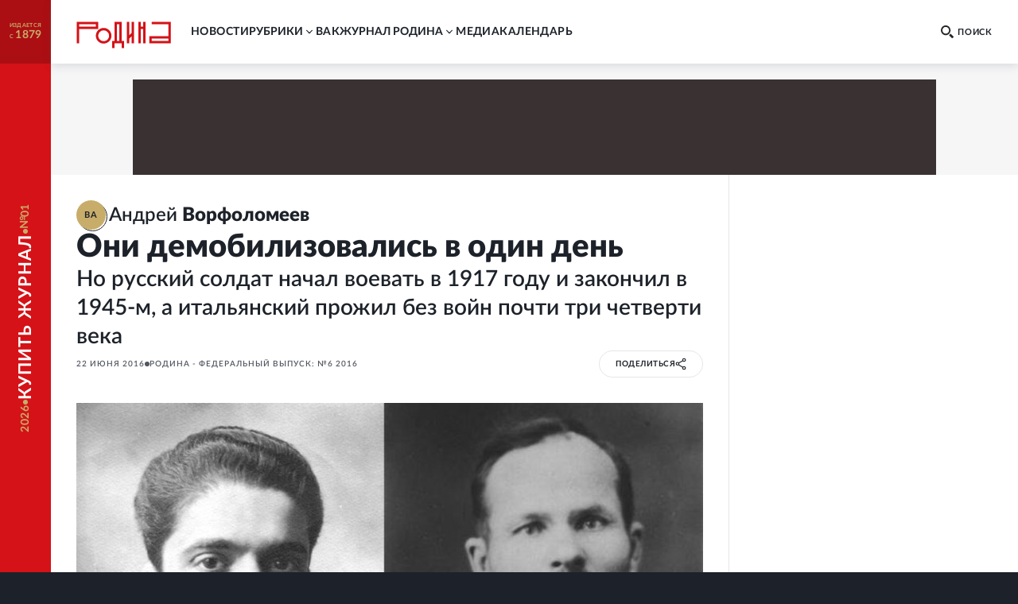

--- FILE ---
content_type: text/html; charset=utf-8
request_url: https://rodina-history.ru/2016/06/22/rodina-soldaty.html
body_size: 58387
content:
<!DOCTYPE html><html lang="ru"><head><meta charSet="utf-8"/><meta name="viewport" content="width=device-width, initial-scale=1"/><link rel="stylesheet" href="https://cdnfiles.rg.ru/rodina/_next/static/css/3ed317cb3803294f.css" data-precedence="next"/><link rel="stylesheet" href="https://cdnfiles.rg.ru/rodina/_next/static/css/85c3e0fbe9b4adaf.css" data-precedence="next"/><link rel="stylesheet" href="https://cdnfiles.rg.ru/rodina/_next/static/css/09fa81d77c19b2f8.css" data-precedence="next"/><link rel="stylesheet" href="https://cdnfiles.rg.ru/rodina/_next/static/css/b155efec6da377c7.css" data-precedence="next"/><link rel="stylesheet" href="https://cdnfiles.rg.ru/rodina/_next/static/css/5492d5da1e487724.css" data-precedence="next"/><link rel="stylesheet" href="https://cdnfiles.rg.ru/rodina/_next/static/css/9b03ee24b2bcf02e.css" data-precedence="next"/><link rel="stylesheet" href="https://cdnfiles.rg.ru/rodina/_next/static/css/4181ca1f4d9ff435.css" data-precedence="next"/><link rel="stylesheet" href="https://cdnfiles.rg.ru/rodina/_next/static/css/1c6cb87db9092bf6.css" data-precedence="next"/><link rel="stylesheet" href="https://cdnfiles.rg.ru/rodina/_next/static/css/ddf6daff5f91cfd4.css" data-precedence="next"/><link rel="preload" as="script" fetchPriority="low" href="https://cdnfiles.rg.ru/rodina/_next/static/chunks/webpack-3f8e33a4355aad12.js"/><script src="https://cdnfiles.rg.ru/rodina/_next/static/chunks/4bd1b696-100b9d70ed4e49c1.js" async=""></script><script src="https://cdnfiles.rg.ru/rodina/_next/static/chunks/1255-3f38644fe3778fb2.js" async=""></script><script src="https://cdnfiles.rg.ru/rodina/_next/static/chunks/main-app-dfabffeb3bd5501d.js" async=""></script><script src="/_next/static/chunks/2619-04bc32f026a0d946.js" async=""></script><script src="/_next/static/chunks/3441-2ec55f02b43a2eb2.js" async=""></script><script src="/_next/static/chunks/9126-911b7bce70442d0d.js" async=""></script><script src="/_next/static/chunks/5332-0d827a6218c38b29.js" async=""></script><script src="/_next/static/chunks/3872-3b09af094ae17849.js" async=""></script><script src="/_next/static/chunks/app/(global)/layout-a31c848349e7ab74.js" async=""></script><script src="/_next/static/chunks/2554-41d3163e693f1367.js" async=""></script><script src="/_next/static/chunks/5112-6cd1f41acdb89ec3.js" async=""></script><script src="/_next/static/chunks/4881-839d156c7e7e798d.js" async=""></script><script src="/_next/static/chunks/7262-09f1f8f78aa7ae2a.js" async=""></script><script src="/_next/static/chunks/3848-7f8d4f7a05a25be3.js" async=""></script><script src="/_next/static/chunks/app/(global)/articles/%5B...slug%5D/page-f55422825fae6ef0.js" async=""></script><script src="/_next/static/chunks/app/(global)/error-578f801b951e4b79.js" async=""></script><script src="/_next/static/chunks/app/(empty)/layout-e906d4ebe17233f5.js" async=""></script><link rel="preload" href="https://yandex.ru/ads/system/header-bidding.js" as="script"/><link rel="preload" href="https://content.adriver.ru/AdRiverFPS.js" as="script"/><link rel="preload" href="https://yandex.ru/ads/system/context.js" as="script"/><link rel="preload" href="https://cdn.skcrtxr.com/roxot-wrapper/js/roxot-manager.js?pid=7999fe2d-49ec-4b41-a612-54517cd77591" as="script"/><title>Они демобилизовались в один день - один русский, а другой - итальянец - Родина</title><meta name="description" content="2 (15) декабря 1917 года уроженец села Петровка Павловского уезда Воронежской губернии Георгий (Егор) Семенович Блошенко окончательно демобилизовался из 24-го запасного пехотного полка"/><meta name="image_src" content="https://cdnstatic.rg.ru/uploads/images/126/37/33/Santino3.jpg"/><meta name="canonical" content="https://rodina-history.ru/2016/06/22/rodina-soldaty.html"/><meta name="relap-rg" content="recommendation"/><meta name="relap-rg-segment" content="rodina"/><meta name="article:published_time" content="2016-06-22T15:00:00"/><meta property="og:title" content="Они демобилизовались в один день - один русский, а другой - итальянец - Родина"/><meta property="og:description" content="2 (15) декабря 1917 года уроженец села Петровка Павловского уезда Воронежской губернии Георгий (Егор) Семенович Блошенко окончательно демобилизовался из 24-го запасного пехотного полка"/><meta property="og:url" content="https://rodina-history.ru/2016/06/22/rodina-soldaty.html"/><meta property="og:site_name" content="Родина"/><meta property="og:image" content="https://cdnstatic.rg.ru/uploads/images/126/37/33/Santino3.jpg"/><meta property="og:type" content="article"/><meta name="twitter:card" content="summary_large_image"/><meta name="twitter:title" content="Они демобилизовались в один день - один русский, а другой - итальянец - Родина"/><meta name="twitter:description" content="2 (15) декабря 1917 года уроженец села Петровка Павловского уезда Воронежской губернии Георгий (Егор) Семенович Блошенко окончательно демобилизовался из 24-го запасного пехотного полка"/><meta name="twitter:image" content="https://cdnstatic.rg.ru/uploads/images/126/37/33/Santino3.jpg"/><link rel="icon" href="/favicon.ico" type="image/vnd.microsoft.icon"/><link rel="icon" href="https://cdnfiles.rg.ru/rodina/images/favicon-192.png" sizes="192x192" type="image/png"/><link rel="icon" href="https://cdnfiles.rg.ru/rodina/images/favicon-512.png" sizes="512x512" type="image/png"/><link rel="apple-touch-icon" href="https://cdnfiles.rg.ru/rodina/images/apple-touch-icon-76.png" sizes="76x76" type="image/png"/><link rel="apple-touch-icon" href="https://cdnfiles.rg.ru/rodina/images/apple-touch-icon-120.png" sizes="120x120" type="image/png"/><link rel="apple-touch-icon" href="https://cdnfiles.rg.ru/rodina/images/apple-touch-icon-152.png" sizes="152x152" type="image/png"/><link rel="mask-icon" href="https://cdnfiles.rg.ru/rodina/svg/touch-icon.svg" type="image/svg+xml"/><link rel="amphtml" href="https://rodina-history.ru/amp/2016/06/22/rodina-soldaty.html"/><script src="https://cdnfiles.rg.ru/rodina/_next/static/chunks/polyfills-42372ed130431b0a.js" noModule=""></script></head><body class="GlobalLayout_body__dEa8z"><div hidden=""><!--$--><!--/$--></div><div class="GlobalLayout_page__HPnH7"><a id="subscription" target="_blank" class="Magazine_magazine__nsj_o GlobalLayout_magazine__4KuBH" href="https://rg.ru/subs/archive/all/"><span class="Magazine_published___CHHR"><span>издается с <span class="Magazine_publishedYear__cs8wk">1879</span></span></span><span class="Magazine_buy__Ck2rv"><span class="Magazine_text__BaAGW">Купить журнал</span></span></a><header id="header" class="GlobalLayout_header__u4RWg"><section class="Header_section__8XPaJ"><a class="Header_logo__pvkJ9" href="/"><svg xmlns="http://www.w3.org/2000/svg" viewBox="0 0 161 46"><path d="M45.76 11.029c-7.343.003-13.29 5.95-13.29 13.29 0 7.343 5.95 13.291 13.29 13.294 7.341-.003 13.289-5.95 13.289-13.293 0-7.34-5.948-13.288-13.29-13.291m0 22.524a9.24 9.24 0 0 1-9.231-9.23 9.24 9.24 0 0 1 9.23-9.231 9.24 9.24 0 0 1 9.23 9.23c-.006 5.096-4.132 9.222-9.23 9.231M36.578.67H0v36.58h4.06V12.796h32.518zm-4.06 8.065H4.06V4.73h28.459zM127.45.67v4.057h28.49v20.404h-32.518v12.12h36.580999999999996V.67zm28.49 32.523h-28.458v-4.002h28.458zM76.462.67H64.31v32.538h-4.057V45.33h4.06v-8.062h12.15v8.062h4.06V33.205h-4.06zm-4.06 32.538h-4.03V4.73h4.03zM93.217 19.497l-4.033 4.03V.67h-4.06v36.58h4.06v-7.98l4.033-4.034V37.25h4.06V.67h-4.06zM113.011 8.796h-4.03V.67h-4.063v36.58h4.063V12.857h4.03V37.25h4.06V.67h-4.06z"></path></svg></a><div class="Header_print__citcl"><p class="Header_title__A5Fyp">исторический научно-популярный журнал</p><div class="Header_box__oL9yQ"><span class="Header_subtitle__KaRDH">издается с 1879</span><span class="Header_dot__toZ9g"></span><span class="Header_subtitle__KaRDH Header_subtitleColor__oszWF">rodina-history.ru</span></div></div><div class="Header_adfox__BoSwk"><div class="Adfox_list__rJYQk"><div data-mod="media11" class="Adfox_wrapper__VabEX media11-adfox Adfox_media11__EN2Wq"></div></div></div><button class="Burger_burger__Vx1OG Header_burger__QJnYY"><div class="Burger_strip___PDHN"></div></button><form class="Search_search__DvTRw Header_search__vP3SH"><button type="reset" class="Search_closeBtn__Amfa2"><svg xmlns="http://www.w3.org/2000/svg" viewBox="0 0 24.95 24.85"><path d="M14.06 12.49 24.61 1.94a1.09 1.09 0 0 0 0-1.54V.35A1.1 1.1 0 0 0 23 .31L12.48 10.9 1.93.35A1.11 1.11 0 0 0 .36.33a1.11 1.11 0 0 0 0 1.57l10.53 10.59L.34 23a1.11 1.11 0 0 0 0 1.57 1.37 1.37 0 0 0 .91.23c.22 0 .68 0 .68-.23l10.55-10.5L23 24.62a1.37 1.37 0 0 0 .91.23c.23 0 .68 0 .68-.23a1.13 1.13 0 0 0 0-1.57Z"></path></svg></button><button type="submit" class="Search_btn__qSou0">Найти</button><input class="Search_input__h0cI9" placeholder="Поиск по сайту" name="text"/><button type="button" class="Search_btnMobile__e47bm"><span class="Search_icon__aITeb"><svg xmlns="http://www.w3.org/2000/svg" viewBox="0 0 16 16"><path fill-rule="evenodd" d="M12.224 6.132c-.069-1.698-.752-3.295-1.899-4.444C9.178.54 7.661-.065 6.105.006c-1.553-.067-3.067.54-4.21 1.688C.75 2.84.068 4.437 0 6.132c.07 1.693.75 3.287 1.895 4.433s2.659 1.749 4.21 1.678c1.553.07 3.069-.532 4.215-1.678 1.147-1.145 1.832-2.739 1.904-4.433M6.105 10.37c-1.074.048-2.12-.372-2.911-1.167s-1.26-1.9-1.305-3.071a4.7 4.7 0 0 1 .355-1.69c.22-.531.537-1.01.93-1.405.394-.395.856-.7 1.36-.897a3.7 3.7 0 0 1 1.571-.247 3.75 3.75 0 0 1 1.567.263c.5.2.96.505 1.354.899.393.394.71.868.935 1.396a4.8 4.8 0 0 1 .374 1.68c-.048 1.174-.52 2.278-1.313 3.073s-1.841 1.214-2.917 1.166m9.564 3.252-3.405-3.295-1.929 2.09 3.405 3.295c.18.185.418.288.665.288a.93.93 0 0 0 .666-.288l.651-.682a.9.9 0 0 0 .212-.325.99.99 0 0 0-.03-.778.9.9 0 0 0-.235-.305" clip-rule="evenodd"></path></svg></span></button></form><nav class="Navigation_navigation__3S2Sv Header_navigation__Bq_LD"><ul class="Navigation_list__XSkLk"><li class="Navigation_item__OeulG"><div class="Navigation_linkWrapper__gzLjY"><a class="Navigation_link__QeQr7" href="/news">новости</a></div></li><li class="Navigation_item__OeulG"><div class="Navigation_tabWrapper__duX0k"><button class="Navigation_tab__KoJrE"><span>рубрики</span><svg xmlns="http://www.w3.org/2000/svg" viewBox="0 0 16 16" class="Navigation_icon__iyyY0"><path fill-rule="evenodd" d="M11.808 5.852a.537.537 0 0 0-.772 0L8 8.966 4.964 5.85a.537.537 0 0 0-.772 0 .57.57 0 0 0 0 .793l3.416 3.504c.097.1.221.154.348.162a.54.54 0 0 0 .436-.161l3.416-3.504a.57.57 0 0 0 0-.793" clip-rule="evenodd"></path></svg></button></div><ul class="Navigation_mobileSubLinks__jDWF6"><li><a class="Navigation_sublink__Vg8Id" href="/tema/rodina/archive">Домашний архив</a></li><li><a class="Navigation_sublink__Vg8Id" href="/tema/rodina/sudby">Cудьбы</a></li><li><a class="Navigation_sublink__Vg8Id" href="/tema/rodina/dis">Дискуссии</a></li><li><a class="Navigation_sublink__Vg8Id" href="/tema/rodina/eda">Кухня</a></li><li><a class="Navigation_sublink__Vg8Id" href="/tema/rodina/library">Научная библиотека</a></li><li><a class="Navigation_sublink__Vg8Id" href="/tema/rodina/rel">Реликвии</a></li><li><a class="Navigation_sublink__Vg8Id" href="/tema/rodina/dorogi">Дороги</a></li><li><a class="Navigation_sublink__Vg8Id" href="/tema/rodina/zagadky">Загадки</a></li><li><a class="Navigation_sublink__Vg8Id" href="/tema/rodina/legendy">Легенды</a></li><li><a class="Navigation_sublink__Vg8Id" href="/tema/rodina/voyna">О войне</a></li><li><a class="Navigation_sublink__Vg8Id" href="/tema/rodina/post">Отклики</a></li><li><a class="Navigation_sublink__Vg8Id" href="/tema/rodina/lexicon">Родная речь</a></li></ul></li><li class="Navigation_item__OeulG"><div class="Navigation_linkWrapper__gzLjY"><a class="Navigation_link__QeQr7" href="/vac">вак</a></div></li><li class="Navigation_item__OeulG"><div class="Navigation_tabWrapper__duX0k"><button class="Navigation_tab__KoJrE"><span>журнал родина</span><svg xmlns="http://www.w3.org/2000/svg" viewBox="0 0 16 16" class="Navigation_icon__iyyY0"><path fill-rule="evenodd" d="M11.808 5.852a.537.537 0 0 0-.772 0L8 8.966 4.964 5.85a.537.537 0 0 0-.772 0 .57.57 0 0 0 0 .793l3.416 3.504c.097.1.221.154.348.162a.54.54 0 0 0 .436-.161l3.416-3.504a.57.57 0 0 0 0-.793" clip-rule="evenodd"></path></svg></button></div><ul class="Navigation_mobileSubLinks__jDWF6"><li><a class="Navigation_sublink__Vg8Id" href="/about">О журнале</a></li><li><a class="Navigation_sublink__Vg8Id" href="/gazeta/rodina/svezh">Выпуски</a></li><li><a class="Navigation_sublink__Vg8Id" href="/authors">Авторы</a></li></ul></li><li class="Navigation_item__OeulG"><div class="Navigation_linkWrapper__gzLjY"><a class="Navigation_link__QeQr7" href="/media">Mедиа</a></div></li><li class="Navigation_item__OeulG"><div class="Navigation_linkWrapper__gzLjY"><a class="Navigation_link__QeQr7" href="/calendar">Календарь</a></div></li></ul></nav></section></header><main id="main" class="GlobalLayout_main__jOTos"><script>
  var _tmr = window._tmr || (window._tmr = []);
  (function (d, w, id) {
    if (d.getElementById(id)) return;
    var ts = d.createElement("script");
    ts.type = "text/javascript";
    ts.async = true;
    ts.id = id;
    ts.src = "https://top-fwz1.mail.ru/js/code.js";
    var f = function () {
      var s = d.getElementsByTagName("script")[0];
      s.parentNode.insertBefore(ts, s);
    };
    if (w.opera == "[object Opera]") {
      d.addEventListener("DOMContentLoaded", f, false);
    } else {
      f();
    }
  })(document, window, "topmailru-code");
  </script><script>
  (function (m, e, t, r, i, k, a) {
    m[i] = m[i] || function () {
      (m[i].a = m[i].a || []).push(arguments)
    };
    m[i].l = 1 * new Date();
    k = e.createElement(t), a = e.getElementsByTagName(t)[0], k.async = 1, k.src = r, a.parentNode.insertBefore(k, a)
  })
    (window, document, "script", "https://mc.yandex.ru/metrika/tag.js", "ym");
  </script><div class="Layout_articleLayout__4uCTf"><div class="Adfox_list__rJYQk Layout_adv__9il2X"><div data-mod="media1_laptop_desktop" class="Adfox_wrapper__VabEX media1_laptop_desktop-adfox Adfox_media1_laptop_desktop__yWW_f"></div><div data-mod="media1_mobile" class="Adfox_wrapper__VabEX media1_mobile-adfox Adfox_media1_mobile__s3Kza"></div><div data-mod="media1" class="Adfox_wrapper__VabEX media1-adfox Adfox_media1__IVVCW"></div></div><div class="Content_page__EoSHe"><section class="ArticleHead_head__4KiDR Content_head__uxAuc"><div class="ArticleHead_authors__owM3L"><div class="AuthorInfo_author___CwG0"><a class="AuthorInfo_avatar__ZuQ0f AuthorInfo_defaultImage__J7g28" href="/authors/Andrej-Vorfolomeev"><div class="AuthorInfo_icon__KTZRB">ВА</div></a><a class="AuthorInfo_infoWithLabel__LSMkm" href="/authors/Andrej-Vorfolomeev"><span class="AuthorInfo_fullNameWithLabel__GABzN"><span>Андрей </span><span class="AuthorInfo_surname__qRPIq">Ворфоломеев</span></span></a></div></div><div class="ArticleHead_titleWrapper__TfQjf"><h1 class="ArticleHead_title__NcCdj">Они демобилизовались в один день</h1><h2 class="ArticleHead_subTitle__KKO1D">Но русский солдат начал воевать в 1917 году и закончил в 1945-м, а итальянский прожил без войн почти три четверти века</h2></div><div class="ArticleHead_infoWrapper__VZq2x"><div class="ArticleHead_info__pSR_T"><span class="ArticleHead_publish__yPo_c">22 июня 2016</span><div class="ArticleHead_circle__HJvf1"></div><a class="LinksOfGazeta_item__RcF8_" href="/gazeta/rodina/2016/06/01.html">Родина - Федеральный выпуск:  №6 2016</a></div><div class="ArticleHead_buttons__xiaDd"><div class="Share_root__nMH2L"><div class="Share_cover___tr6y"><span>поделиться</span><span class="Share_shareSvg__maif9"><svg xmlns="http://www.w3.org/2000/svg" fill="none" viewBox="0 0 12 14"><circle cx="9.529" cy="2.588" r="1.471"></circle><circle cx="2.471" cy="6.706" r="1.471"></circle><path d="M8.059 3.47 3.94 5.825M3.647 7.882 8.06 10.53"></path><circle cx="9.529" cy="11.412" r="1.471"></circle></svg></span></div><div class="Share_socials__aDyPi"><button class="Share_item__KsiW7 Share_vk__14_jc"><svg xmlns="http://www.w3.org/2000/svg" fill="none" viewBox="0 0 12 7"><path d="M11.921 6.257a1 1 0 0 0-.037-.077 6.3 6.3 0 0 0-1.191-1.397 8 8 0 0 1-.51-.515.5.5 0 0 1-.09-.514q.242-.443.563-.83l.412-.53c.689-.99.996-1.612.92-1.88l-.06-.062a.32.32 0 0 0-.186-.107 1 1 0 0 0-.405 0h-1.79a.23.23 0 0 0-.127 0h-.083l-.075.069a.5.5 0 0 0-.06.107c-.185.49-.408.966-.666 1.42-.157.262-.3.484-.427.676a2.6 2.6 0 0 1-.322.423 2 2 0 0 1-.292.276q-.098.085-.158.07h-.104a.4.4 0 0 1-.143-.162.7.7 0 0 1-.075-.246V.844q.015-.143 0-.284a1 1 0 0 0-.067-.223.3.3 0 0 0-.127-.154A.7.7 0 0 0 6.61.1a4 4 0 0 0-.839-.085 4.1 4.1 0 0 0-1.498.154.8.8 0 0 0-.24.184c-.075.092-.09.146 0 .154a.8.8 0 0 1 .51.276L4.58.86q.053.142.082.292.045.228.06.46a7 7 0 0 1 0 .768c0 .215-.045.392-.06.507a1.6 1.6 0 0 1-.082.3l-.082.153a.4.4 0 0 1-.165 0 .4.4 0 0 1-.21-.084 1.3 1.3 0 0 1-.292-.17 3 3 0 0 1-.3-.43 7 7 0 0 1-.352-.66l-.097-.176a3.4 3.4 0 0 1-.255-.53c-.105-.261-.21-.445-.292-.653a.4.4 0 0 0-.15-.207.4.4 0 0 0-.134-.069.5.5 0 0 0-.143 0H.402A.4.4 0 0 0 .05.452L.005.491a.3.3 0 0 0 0 .1.6.6 0 0 0 .037.191c.247.591.524 1.167.816 1.712.293.546.547.999.75 1.336s.434.653.659.953q.336.449.449.575.078.097.165.185l.157.153q.208.197.442.361a6 6 0 0 0 .644.422q.39.215.817.33c.301.089.615.127.928.116h.75a.53.53 0 0 0 .329-.138.3.3 0 0 0 .045-.116.6.6 0 0 0 0-.169c-.002-.164.013-.33.045-.49q.031-.173.105-.331a.8.8 0 0 1 .134-.184.4.4 0 0 1 .105-.093h.053a.4.4 0 0 1 .352.1q.213.16.382.369.2.254.427.484.196.226.434.407l.127.076q.155.084.323.139a.7.7 0 0 0 .352 0h1.595a.73.73 0 0 0 .367-.085.31.31 0 0 0 .195-.253.52.52 0 0 0-.068-.384"></path></svg></button><button class="Share_item__KsiW7 Share_tg__nxMfk"><svg xmlns="http://www.w3.org/2000/svg" fill="none" viewBox="0 0 21 18"><path d="M18.867.647s1.873-.728 1.7 1.04c-.035.729-.52 3.295-.868 6.035l-1.248 8.185s-.104 1.18-1.04 1.387c-.937.209-2.36-.728-2.602-.936-.208-.139-3.919-2.497-5.202-3.642-.347-.312-.763-.936.035-1.664l5.445-5.203c.624-.624 1.248-2.08-1.353-.312l-7.249 4.96s-.832.52-2.393.034L.728 9.491s-1.248-.763.867-1.56C6.798 5.502 13.18 3.004 18.867.646Z"></path></svg></button><button class="Share_item__KsiW7 Share_ok__VD5ff"><svg xmlns="http://www.w3.org/2000/svg" fill="none" viewBox="0 0 6 10"><path d="M5.896 5.603a.77.77 0 0 0-.81-.33.8.8 0 0 0-.281.122 3.55 3.55 0 0 1-3.624 0 .776.776 0 0 0-1.084.239.767.767 0 0 0 .24 1.01c.48.288 1.002.499 1.549.624L.399 8.708a.77.77 0 0 0 0 1.072.85.85 0 0 0 .557.216.78.78 0 0 0 .566-.216l1.47-1.418 1.48 1.418a.815.815 0 0 0 1.115 0 .77.77 0 0 0 0-1.071L4.085 7.268a5.3 5.3 0 0 0 1.548-.625.77.77 0 0 0 .263-1.04m-2.903-.447a2.65 2.65 0 0 0 1.88-.734 2.63 2.63 0 0 0 .814-1.84 2.63 2.63 0 0 0-.81-1.845A2.66 2.66 0 0 0 2.992 0c-.7-.01-1.375.256-1.879.74a2.63 2.63 0 0 0-.808 1.842 2.62 2.62 0 0 0 .809 1.84 2.65 2.65 0 0 0 1.878.734Zm0-3.614a1.084 1.084 0 0 1 1.115 1.04 1.08 1.08 0 0 1-.696.99 1.1 1.1 0 0 1-.42.074 1.1 1.1 0 0 1-.776-.305 1.1 1.1 0 0 1-.338-.759 1.1 1.1 0 0 1 1.115-1.04"></path></svg></button></div></div></div></div></section><article class="Article_article__2c24y Content_article__CIkzN"><div class="Article_wrapper__wihCG"><div class="ArticleMainImage_imageWrapper__MiJ9m"><picture class="Image_picture__OVhW8"><source media="(max-width: 767px)" width="767" height="511" srcSet="https://cdnstatic.rg.ru/crop767x511/uploads/images/126/37/33/Santino3.jpg, https://cdnstatic.rg.ru/crop767x511/uploads/images/126/37/33/Santino3.jpg 2x"/><source media="(max-width: 989px)" width="653" height="435" srcSet="https://cdnstatic.rg.ru/crop653x435/uploads/images/126/37/33/Santino3.jpg, https://cdnstatic.rg.ru/crop1306x870/uploads/images/126/37/33/Santino3.jpg 2x"/><source media="(max-width: 1279px)" width="654" height="435" srcSet="https://cdnstatic.rg.ru/crop654x435/uploads/images/126/37/33/Santino3.jpg, https://cdnstatic.rg.ru/crop1308x870/uploads/images/126/37/33/Santino3.jpg 2x"/><source media="(max-width: 1679px)" width="788" height="525" srcSet="https://cdnstatic.rg.ru/crop788x525/uploads/images/126/37/33/Santino3.jpg, https://cdnstatic.rg.ru/crop1576x1050/uploads/images/126/37/33/Santino3.jpg 2x"/><source media="(min-width: 1680px)" width="1036" height="690" srcSet="https://cdnstatic.rg.ru/crop1036x690/uploads/images/126/37/33/Santino3.jpg, https://cdnstatic.rg.ru/crop2072x1380/uploads/images/126/37/33/Santino3.jpg 2x"/><img width="100%" height="100%" class="Image_img__erM56 ArticleMainImage_img__BOmOM" alt="" title="" loading="lazy" src="https://cdnstatic.rg.ru/uploads/images/126/37/33/Santino3.jpg"/></picture></div></div><div class="ArticleText_text__mxtNe"><h2>Егор Блошенко и революция 1917 года</h2><p>2 (15) декабря 1917 года уроженец села Петровка Павловского уезда Воронежской губернии Георгий (Егор) Семенович Блошенко окончательно демобилизовался из 24-го запасного пехотного полка.</p><p>Родившийся 14 (27) апреля 1898 года <sup>1</sup>, он принадлежал к тому поколению новобранцев, которые призывались еще в Русскую императорскую армию, проходили службу в армии Российской буржуазно-демократической республики, а увольнялись уже из "дореволюционной" армии. Взбудораженная февральскими событиями армия, в которую попал Блошенко, стремительно разлагалась и в основной своей массе воевать решительно не желала. И дело отнюдь не в агитации большевиков (как до сих пор считают некоторые историки). Обе революции 1917 года совершили солдаты тыловых гарнизонов. Большевиков ли винить в том, что разбросанные по всей России запасные полки разбухали порой до размеров дивизий, а новобранцы месяцами изнывали без дела? И становились легкой "добычей" политических агитаторов всех мастей?</p><p><div class="article-img">
        <div class="article-img__pic">
          <img src="https://cdnstatic.rg.ru/uploads/images/126/37/33/Bloshenko_Voennyj_bilet_4_default_d_850.jpg" alt="Военный билет Егора Блошенко." title="Военный билет Егора Блошенко." data-title="Военный билет Егора Блошенко." width="850" height="548">
        </div>
        <div class="article-img__info">
          <span class="article-img__description">Военный билет Егора Блошенко.</span>
          <span class="article-img__source"></span>
        </div>
      </div></p><p>К примеру, активные участники октябрьского переворота, в рядах 5го запасного пулеметного полка, И.Ф. Бакулин и И.А. Громов были призваны в армию еще в 1916 году и вплоть до октября семнадцатого до передовой так и не добрались<sup>2</sup>. Другой активист партии большевиков И.А. Чуев, будучи зачисленным в октябре 1916го в 58й запасный пехотный полк, без малого год (!) преспокойно обретался в далеком от фронта Воронеже<sup>3</sup>.</p><p>В этом свете странным выглядит и решение военного министерства о призыве в армию всех ссыльных и политически неблагонадежных. Так, в 92-м запасном пехотном полку очутился Л.М. Каганович<sup>4</sup>, а в 15-м Сибирском запасном стрелковом полку - И.В. Сталин<sup>5</sup>. В недалеком будущем - видные советские партийные деятели. Ведь ясно же, что не укреплением дисциплины в частях они занимались! И при этом от действительной военной службы освобождались тысячи молодых людей вполне призывного возраста. Но их правительство опасалось трогать, дабы не вызвать нападок Думы и "либеральной прессы".</p><p>Что касается размещенного в Полтаве 24-го запасного пехотного полка, в котором служил Егор Блошенко, он не выдвинул из своих рядов ни одного сколько-нибудь известного революционера. И Октябрьскую революцию встретил в целом пассивно. Не было замечено ни одной мало-мальски значительной акции ни в поддержку большевиков, ни в защиту свергнутого Временного правительства. Запасники стремились не к активной политической жизни, а к скорейшему возвращению домой.</p><p>В том числе и Егор Семенович Блошенко.</p><h2>Сантино Саларди и Первая мировая война</h2><p>2 (15 декабря), день в день с Блошенко, но только спустя два года "неограниченный отпуск" из итальянской армии получил Сантино Саларди (Santino Salardi)<sup>6</sup>. Родившийся 1 ноября 1896 года в городке Сан-Джованни-ин-Персичето, в окрестностях Болоньи, он был призван в армию 7 декабря 1915 г. и получил назначение в 3 Reggimento genio telegrafisti (можно перевести, как 3-й полк телеграфной службы)<sup>7</sup>. Служба в войсках связи давала гораздо больше шансов уцелеть, нежели в штурмовых и пехотных частях. Однако и здесь существовали свои опасности. Особенно, если принять во внимание высокогорный характер войны в Доломитовых Альпах. Так, например, один из товарищей С. Саларди был насмерть поражен разрядом молнии во время монтажных работ<sup>8</sup>. Другие гибли, срываясь со скал, замерзая в снежных буранах.</p>
	<rg-incut class="rg-incut" data-id="880092" title="Дневник разведчика, бравшего Берлин и верившего в вечную любовь" url="/2016/06/08/rodina-dnevnik.html" block-view="large" right announce="Когда началась война, Виктор Оленев бросил институт и записался в ополчение. Был тяжело ранен, лечился в ташкентском госпитале. Оттуда попал в штрафную роту за пощечину офицеру: тот приставал к студентке, выступавшей перед ранеными. Студентку звали Фаина, и перед отправкой на фронт он сделал ей предложение " image-path="/uploads/attachments/article/126/37/36/olenev850_1_t_310x206.jpg" label="&quot;Родина&quot;" родина"" labelurl="https://rg.ru/tema/rodina" align="right" labelUrl="/tema/rodina" isSport="undefined"></rg-incut><p>Но все это было ничто по сравнению с паникой и неразберихой, возникшей в результате прорыва немцев и австрийцев у Капоретто. Саларди вместе с солдатом по фамилии Гранзотто пришлось отступать в отрыве от своих подразделений, для чего они "позаимствовали" чей-то бесхозный велосипед <sup>9</sup>. А после стабилизации фронта на Пьяве Сантино Саларди продолжил службу в качестве радиста. Иногда для более устойчивого приема сигнала ему приходилось подниматься над горами на пассажирском сиденье самолета. Тогда же Саларди освоил и все премудрости аэрофотосъемки. Целым и невредимым встретил окончание войны.</p><p>День демобилизации - единственное, что и объединило, и развело навсегда двух незнакомых людей.</p><p><div class="article-img">
        <div class="article-img__pic">
          <img src="https://cdnstatic.rg.ru/uploads/images/126/37/33/FoglioimmatricolareSantino_default_d_850.jpg" alt="Военный билет Сантино Саларди." title="Военный билет Сантино Саларди." data-title="Военный билет Сантино Саларди." width="850" height="1133">
        </div>
        <div class="article-img__info">
          <span class="article-img__description">Военный билет Сантино Саларди.</span>
          <span class="article-img__source"></span>
        </div>
      </div></p><h2>И умерли в одном возрасте...</h2><p>Сантино Саларди после возвращения домой зажил тихой и размеренной жизнью. Увлекался астрономией и радиотехникой, был одним из пионеров фотографии в Сан-Джованни-ин-Персичето. Скончался 20 февраля 1990 года, в возрасте девяноста четырех лет.</p>
	<rg-incut class="rg-incut" data-id="880091" title="Дневник артиллериста Макарова: &quot;Делаем укрытия для орудий и себя&quot;" url="/2015/05/06/rodina-dnevnik.html" block-view="large" right announce="Тетрадь с фронтовым дневником артиллериста Александра Петровича Макарова хранится в доме его сына Юрия Александровича. 88 страниц записей, сделанных простым карандашом, в землянках и под обстрелами, повествуют о простом и страшном быте солдата Великой Отечественной. &quot;Родина&quot; публикует записи из дневника, охватывающие период с ноября 1942-го по июнь 1944-го" image-path="/uploads/images/2023/07/14/avk-ikonka-na-svetlom-fone_20c.jpg" label="&quot;Родина&quot;" родина"" labelurl="https://rg.ru/tema/rodina" align="right" labelUrl="/tema/rodina" isSport="undefined"></rg-incut><p>А вот Егору Семеновичу Блошенко судьба словно в отместку за то, что избежал окопов Первой мировой войны, уготовила тяжелые испытания гражданской и Великой Отечественной. Он повторно призван 10 мая 1919 года в 6-й мостостроительный дивизион. Сражался на Южном фронте против Деникина. А третий раз был мобилизован уже в 1941-м - сначала в 24-й рабочий батальон, затем в 1413-й отдельный саперный батальон. Участвовал в неудачном наступлении в районе Купянска (Харьковская операция 1942 года), где попал в плен. Был освобожден в июне 1945 года. На том и закончилась его военная эпопея, начавшаяся в феврале 1917 года<sup>10</sup>.</p><p>Вернувшись на родину, Егор Семенович перебрался в районный городок Павловск, устроился столяром в артель "Красный кустарь", где и трудился до пенсии. Умер 26 сентября 1993 года, совсем ненамного пережив Сантино Саларди.</p><p>Ни Егор Блошенко, ни Сантино Саларди не совершили в своей жизни ничего героического. Две судьбы обычных "маленьких людей", втянутых в грозный исторический водоворот. Но какие же это разные судьбы...</p>
	<rg-incut class="rg-incut" data-id="880090" title="Автопортрет художника-фронтовика нашелся на его знаменитой картине" url="/2016/06/14/rodina-avtoportret.html" block-view="large" right announce="&quot;Утро танкистов&quot; Бориса Федорова - одно из лучших полотен о Великой Отечественной войне. На фронт Федоров ушел добровольцем, в 19 лет. Мог стать штабным художником, но выбрал танковую &quot;учебку&quot; и стал механиком-водителем тяжелого танка. А уже после войны написал &quot;Утро...&quot;" image-path="/uploads/images/126/37/55/utro850.jpg" label="&quot;Родина&quot;" родина"" labelurl="https://rg.ru/tema/rodina" align="right" labelUrl="/tema/rodina" isSport="undefined"></rg-incut><ul><li data-list="lyrics"><sup>1. Метрические книги села Петровка за 1898 год.</sup></li><li data-list="lyrics"><sup>2. "За власть Советов!", Воронеж, "Воронежское книжное издательство", 1957; стр. 126, 128.</sup></li><li data-list="lyrics"><sup>3. Там же; стр. 7, 140.</sup></li><li data-list="lyrics"><sup>4. Е.К.Максимов, В.П.Тотфалушин "Саратовское Поволжье в годы первой мировой войны", Саратов, "Научная книга", 2007; стр. 20.</sup></li><li data-list="lyrics"><sup>5. Г.Н.Кудий "Первая мировая война и Россия, мое понимание", Москва, издательский дом "Журналист", 2013; стр. 568.</sup></li><li data-list="lyrics"><sup>6. "Foglio matricolare" Сантино Саларди.</sup></li><li data-list="lyrics"><sup>7. Там же.</sup></li><li data-list="lyrics"><sup>8. www.frontedolomitico.it/Uomini/protagonisti/SalardiSantino.html.</sup></li><li data-list="lyrics"><sup>9. Там же.</sup></li><li data-list="lyrics"><sup>10. "Военный билет" Е.С.Блошенко.</sup></li></ul><p><strong><em>Автор выражает признательность внукам Е.С.Блошенко и С.Саларди - Сергею  Павловичу Блошенко и Джанни Саларди (Gianni Salardi), за любезное  разрешение воспользоваться их семейными архивами.</em></strong></p><p>&nbsp;</p></div><section class="ChannelSubscription_root__ZVqfp ChannelSubscription_red__Gtj6u"><div class="ChannelSubscription_box__v350I"><div class="ChannelSubscription_logo__MeXGk"><svg xmlns="http://www.w3.org/2000/svg" viewBox="0 0 161 46" class="ChannelSubscription_icon__7Cp_o"><path d="M45.76 11.029c-7.343.003-13.29 5.95-13.29 13.29 0 7.343 5.95 13.291 13.29 13.294 7.341-.003 13.289-5.95 13.289-13.293 0-7.34-5.948-13.288-13.29-13.291m0 22.524a9.24 9.24 0 0 1-9.231-9.23 9.24 9.24 0 0 1 9.23-9.231 9.24 9.24 0 0 1 9.23 9.23c-.006 5.096-4.132 9.222-9.23 9.231M36.578.67H0v36.58h4.06V12.796h32.518zm-4.06 8.065H4.06V4.73h28.459zM127.45.67v4.057h28.49v20.404h-32.518v12.12h36.580999999999996V.67zm28.49 32.523h-28.458v-4.002h28.458zM76.462.67H64.31v32.538h-4.057V45.33h4.06v-8.062h12.15v8.062h4.06V33.205h-4.06zm-4.06 32.538h-4.03V4.73h4.03zM93.217 19.497l-4.033 4.03V.67h-4.06v36.58h4.06v-7.98l4.033-4.034V37.25h4.06V.67h-4.06zM113.011 8.796h-4.03V.67h-4.063v36.58h4.063V12.857h4.03V37.25h4.06V.67h-4.06z"></path></svg></div><h3 class="ChannelSubscription_title__av57f">Читайте нас в Telegram</h3><p class="ChannelSubscription_subtitle__JBdlT">Новости о прошлом и репортажи о настоящем</p></div><a target="_blank" class="ChannelSubscription_button__0eY95" href="https://t.me/rodinargru"><span class="ChannelSubscription_buttonText__qQajV">подписаться</span></a></section></article><aside class="ArticleAside_aside__aWgpV Content_aside__N95vX"><section class="AsidePhotoReports_wrapper__ZpIzC ArticleAside_asidePhotoReports__PBvuq"><a class="AsidePhotoReports_item__JGwOg" href="/photo/2019/01/21/5e562fc6.html"><div class="AsidePhotoReports_imageBox__VOpg9"><picture class="Image_picture__OVhW8" style="width:100%"><source media="(max-width: 767px)" width="727" height="485" srcSet="https://cdnstatic.rg.ru/crop727x485/uploads/photogallery/2025/01/27/ria_888hr_758.jpg, https://cdnstatic.rg.ru/crop727x485/uploads/photogallery/2025/01/27/ria_888hr_758.jpg 2x"/><source media="(max-width: 989px)" width="240" height="148" srcSet="https://cdnstatic.rg.ru/crop240x148/uploads/photogallery/2025/01/27/ria_888hr_758.jpg, https://cdnstatic.rg.ru/crop480x296/uploads/photogallery/2025/01/27/ria_888hr_758.jpg 2x"/><source media="(max-width: 1279px)" width="240" height="148" srcSet="https://cdnstatic.rg.ru/crop240x148/uploads/photogallery/2025/01/27/ria_888hr_758.jpg, https://cdnstatic.rg.ru/crop480x296/uploads/photogallery/2025/01/27/ria_888hr_758.jpg 2x"/><source media="(max-width: 1679px)" width="300" height="185" srcSet="https://cdnstatic.rg.ru/crop300x185/uploads/photogallery/2025/01/27/ria_888hr_758.jpg, https://cdnstatic.rg.ru/crop600x370/uploads/photogallery/2025/01/27/ria_888hr_758.jpg 2x"/><source media="(min-width: 1680px)" width="300" height="185" srcSet="https://cdnstatic.rg.ru/crop300x185/uploads/photogallery/2025/01/27/ria_888hr_758.jpg, https://cdnstatic.rg.ru/crop600x370/uploads/photogallery/2025/01/27/ria_888hr_758.jpg 2x"/><img width="100%" height="100%" class="Image_img__erM56 AsidePhotoReports_image__a2OzU" alt="Санитары оказывают первую помощь пострадавшим после первого обстрела города на Социалистической улице. Сентябрь 1941 г." title="Санитары оказывают первую помощь пострадавшим после первого обстрела города на Социалистической улице. Сентябрь 1941 г." loading="lazy" src="https://cdnstatic.rg.ru/uploads/photogallery/2025/01/27/ria_888hr_758.jpg"/></picture></div><div class="AsidePhotoReports_textBox__sweA5"><h2 class="AsidePhotoReports_title__tz2B9">фотоальбом</h2><h3 class="AsidePhotoReports_subTitle___p8sH">Блокада Ленинграда. Фотографии Всеволода Тарасевича</h3></div></a><a class="AsidePhotoReports_item__JGwOg" href="/photo/2025/12/02/82930499e942163.html"><div class="AsidePhotoReports_imageBox__VOpg9"><picture class="Image_picture__OVhW8" style="width:100%"><source media="(max-width: 767px)" width="727" height="485" srcSet="https://cdnstatic.rg.ru/crop727x485/uploads/photoreports/2025/12/02/6_c49.jpg, https://cdnstatic.rg.ru/crop727x485/uploads/photoreports/2025/12/02/6_c49.jpg 2x"/><source media="(max-width: 989px)" width="240" height="148" srcSet="https://cdnstatic.rg.ru/crop240x148/uploads/photoreports/2025/12/02/6_c49.jpg, https://cdnstatic.rg.ru/crop480x296/uploads/photoreports/2025/12/02/6_c49.jpg 2x"/><source media="(max-width: 1279px)" width="240" height="148" srcSet="https://cdnstatic.rg.ru/crop240x148/uploads/photoreports/2025/12/02/6_c49.jpg, https://cdnstatic.rg.ru/crop480x296/uploads/photoreports/2025/12/02/6_c49.jpg 2x"/><source media="(max-width: 1679px)" width="300" height="185" srcSet="https://cdnstatic.rg.ru/crop300x185/uploads/photoreports/2025/12/02/6_c49.jpg, https://cdnstatic.rg.ru/crop600x370/uploads/photoreports/2025/12/02/6_c49.jpg 2x"/><source media="(min-width: 1680px)" width="300" height="185" srcSet="https://cdnstatic.rg.ru/crop300x185/uploads/photoreports/2025/12/02/6_c49.jpg, https://cdnstatic.rg.ru/crop600x370/uploads/photoreports/2025/12/02/6_c49.jpg 2x"/><img width="100%" height="100%" class="Image_img__erM56 AsidePhotoReports_image__a2OzU" alt="Николай Дмитриевич Зелинский." title="Николай Дмитриевич Зелинский." loading="lazy" src="https://cdnstatic.rg.ru/uploads/photoreports/2025/12/02/6_c49.jpg"/></picture></div><div class="AsidePhotoReports_textBox__sweA5"><h2 class="AsidePhotoReports_title__tz2B9">фотоальбом</h2><h3 class="AsidePhotoReports_subTitle___p8sH">Николай Зелинский и его противогаз</h3></div></a><a class="AsidePhotoReports_item__JGwOg" href="/photo/2026/01/26/0e4c9f494143a15.html"><div class="AsidePhotoReports_imageBox__VOpg9"><picture class="Image_picture__OVhW8" style="width:100%"><source media="(max-width: 767px)" width="727" height="485" srcSet="https://cdnstatic.rg.ru/crop727x485/uploads/photoreports/2026/01/26/1_8f0.jpg, https://cdnstatic.rg.ru/crop727x485/uploads/photoreports/2026/01/26/1_8f0.jpg 2x"/><source media="(max-width: 989px)" width="240" height="148" srcSet="https://cdnstatic.rg.ru/crop240x148/uploads/photoreports/2026/01/26/1_8f0.jpg, https://cdnstatic.rg.ru/crop480x296/uploads/photoreports/2026/01/26/1_8f0.jpg 2x"/><source media="(max-width: 1279px)" width="240" height="148" srcSet="https://cdnstatic.rg.ru/crop240x148/uploads/photoreports/2026/01/26/1_8f0.jpg, https://cdnstatic.rg.ru/crop480x296/uploads/photoreports/2026/01/26/1_8f0.jpg 2x"/><source media="(max-width: 1679px)" width="300" height="185" srcSet="https://cdnstatic.rg.ru/crop300x185/uploads/photoreports/2026/01/26/1_8f0.jpg, https://cdnstatic.rg.ru/crop600x370/uploads/photoreports/2026/01/26/1_8f0.jpg 2x"/><source media="(min-width: 1680px)" width="300" height="185" srcSet="https://cdnstatic.rg.ru/crop300x185/uploads/photoreports/2026/01/26/1_8f0.jpg, https://cdnstatic.rg.ru/crop600x370/uploads/photoreports/2026/01/26/1_8f0.jpg 2x"/><img width="100%" height="100%" class="Image_img__erM56 AsidePhotoReports_image__a2OzU" alt="Жизнь блокадного Ленинграда, 1942 год. " title="Жизнь блокадного Ленинграда, 1942 год. " loading="lazy" src="https://cdnstatic.rg.ru/uploads/photoreports/2026/01/26/1_8f0.jpg"/></picture></div><div class="AsidePhotoReports_textBox__sweA5"><h2 class="AsidePhotoReports_title__tz2B9">фотоальбом</h2><h3 class="AsidePhotoReports_subTitle___p8sH">Рассекреченные документы НКВД о ситуации в блокадном Ленинграде</h3></div></a></section><div class="Adfox_list__rJYQk ArticleAside_advList__FHZxp"><div data-mod="tgb1" class="Adfox_wrapper__VabEX tgb1-adfox Adfox_tgb1__H4WVu"></div><div data-mod="media5" class="Adfox_wrapper__VabEX media5-adfox Adfox_media5__O_X4c"></div><div data-mod="tgb2" class="Adfox_wrapper__VabEX tgb2-adfox Adfox_tgb2__o3a9p"></div></div><div class="ArticleAsideNewsBlock_wrapper__NPFnz ArticleAside_asideNews__iOwbv"><div class="ArticleAsideNewsBlock_content__5PT_J"><h3 class="ArticleAsideNewsBlock_title__Dg7ft">новости родины</h3><ul class="ArticleAsideNewsBlock_list__azRdM"><li class="ArticleAsideNewsBlock_listItem__RoywJ"><a class="ArticleAsideNewsBlock_link__76Pii" href="/2026/01/26/posledniaia-shamanka-iakutii-raskryla-tajnu-klana.html">Последняя шаманка Якутии раскрыла тайну клана</a></li><li class="ArticleAsideNewsBlock_listItem__RoywJ"><a class="ArticleAsideNewsBlock_link__76Pii" href="/2026/01/26/reg-szfo/liubitel-selfi-na-trone-ermitazha-sorval-zasedanie-suda-gromkoe-delo.html">Любитель селфи на троне Эрмитажа сорвал заседание суда - громкое дело</a></li><li class="ArticleAsideNewsBlock_listItem__RoywJ"><a class="ArticleAsideNewsBlock_link__76Pii" href="/2026/01/26/uchenyj-raskryl-kak-liudi-sibiri-vyzhili-v-epohu-oledeneniia.html">Ученый выяснил, как люди Сибири выжили в эпоху оледенения</a></li><li class="ArticleAsideNewsBlock_listItem__RoywJ"><a class="ArticleAsideNewsBlock_link__76Pii" href="/2026/01/26/grobnicu-ischeznuvshego-naroda-sluchajno-nashli-v-dzhungliah-oahaki.html">Гробницу исчезнувшего народа 1400 лет прятали джунгли Оахаки</a></li><li class="ArticleAsideNewsBlock_listItem__RoywJ"><a class="ArticleAsideNewsBlock_link__76Pii" href="/2026/01/26/kto-zajmet-mesto-dzerzhinskogo-na-lubianke-pridumali-v-moskve.html">Кто займет место Дзержинского на Лубянке, придумали в Москве</a></li></ul></div><div class="ArticleAsideNewsBlock_children__GClo_"><a class="ArticleAside_newsLink__9aexX" href="/news"><span class="ArticleAside_newsLinkText__jaddB">все новости родины</span><svg xmlns="http://www.w3.org/2000/svg" fill="none" stroke="currentColor" viewBox="0 0 16 16" class="ArticleAside_arrowIcon__aVhfg"><path stroke-linecap="round" d="m9.782 11.168 2.46-2.46a1 1 0 0 0 0-1.415l-.876-.877-1.584-1.584M12.237 8H3.05"></path></svg></a></div></div><div class="ArticleAside_wrapper__SU80q ArticleAside_sticky__8YaIE"><div class="Adfox_list__rJYQk"><div data-mod="media28_laptop" class="Adfox_wrapper__VabEX media28_laptop-adfox Adfox_media28_laptop__9scqf"></div></div></div></aside><section class="ArticleAdfoxContainer_container__4YNk3"><div class="Adfox_list__rJYQk"><div data-mod="mediadirect1" class="Adfox_wrapper__VabEX mediadirect1-adfox Adfox_mediadirect1__UnqBK"></div></div></section></div><script id="scriptBreadcrumbList" type="application/ld+json">{"@type":"BreadcrumbList","@context":"https://schema.org","itemListElement":[{"@type":"ListItem","position":1,"item":{"@id":"/tema/rodina","name":"\"Родина\""}}]}</script><script id="scriptNewsArticle" type="application/ld+json">{"@context":"http://schema.org","@type":"NewsArticle","mainEntityOfPage":{"@type":"WebPage","@id":"https://rg.ru/2016/06/22/rodina-soldaty.html"},"url":"https://rg.ru/2016/06/22/rodina-soldaty.html","headline":"Они демобилизовались в один день - один русский, а другой - итальянец","name":"Они демобилизовались в один день - один русский, а другой - итальянец","dateCreated":"2016-06-22T15:00:00","datePublished":"2016-06-22T15:00:00","dateModified":"2023-12-29T20:47:00","description":"2 (15) декабря 1917 года уроженец села Петровка Павловского уезда Воронежской губернии Георгий (Егор) Семенович Блошенко окончательно демобилизовался из 24-го запасного пехотного полка","thumbnailUrl":"https://cdnstatic.rg.ru/uploads/images/126/37/33/Santino3.jpg","articleSection":"\"Родина\"","genre":"\"Родина\"","about":{"@type":"Event","name":"Журнал \"Родина\""},"author":[{"@type":"Person","name":"Андрей Ворфоломеев","url":"https://rg.ru/authors/Andrej-Vorfolomeev"}],"publisher":{"@type":"Organization","name":"Российская газета","logo":{"@type":"ImageObject","url":"https://cdnimg.rg.ru/res/images/logo/logo_rg_yn.png","width":{"@type":"QuantitativeValue","name":500},"height":{"@type":"QuantitativeValue","name":148}}},"image":{"@type":"ImageObject","url":"https://cdnstatic.rg.ru/uploads/images/126/37/33/Santino3.jpg","contentUrl":"https://cdnstatic.rg.ru/uploads/images/126/37/33/Santino3.jpg","caption":"Российская газета","author":"Российская газета","description":"\"Они демобилизовались в один день - один русский, а другой - итальянец\"","width":{"@type":"QuantitativeValue","name":850},"height":{"@type":"QuantitativeValue","name":566}}}</script><!--$--><!--/$--></div></main><footer id="footer" class="Footer_footer__0IXn3 GlobalLayout_footer__3KVc2"><section class="Footer_mainInfo__Jn75e"><div class="Footer_title__qtfT0"><div class="Footer_logo__I6svY"><svg xmlns="http://www.w3.org/2000/svg" viewBox="0 0 161 46"><path d="M45.76 11.029c-7.343.003-13.29 5.95-13.29 13.29 0 7.343 5.95 13.291 13.29 13.294 7.341-.003 13.289-5.95 13.289-13.293 0-7.34-5.948-13.288-13.29-13.291m0 22.524a9.24 9.24 0 0 1-9.231-9.23 9.24 9.24 0 0 1 9.23-9.231 9.24 9.24 0 0 1 9.23 9.23c-.006 5.096-4.132 9.222-9.23 9.231M36.578.67H0v36.58h4.06V12.796h32.518zm-4.06 8.065H4.06V4.73h28.459zM127.45.67v4.057h28.49v20.404h-32.518v12.12h36.580999999999996V.67zm28.49 32.523h-28.458v-4.002h28.458zM76.462.67H64.31v32.538h-4.057V45.33h4.06v-8.062h12.15v8.062h4.06V33.205h-4.06zm-4.06 32.538h-4.03V4.73h4.03zM93.217 19.497l-4.033 4.03V.67h-4.06v36.58h4.06v-7.98l4.033-4.034V37.25h4.06V.67h-4.06zM113.011 8.796h-4.03V.67h-4.063v36.58h4.063V12.857h4.03V37.25h4.06V.67h-4.06z"></path></svg></div><div class="Footer_age__k57xP">12+</div></div><div class="Footer_contacts__leuzx"><div class="Footer_contact__ulAli Footer_contactEditor__y6rX1">Главный редактор: В.А.Фронин<i class="Footer_dot__pVvJ8"></i></div><div class="Footer_contact__ulAli"><a href="tel:+74992574046">Тел: (499) 257-40-46</a><i class="Footer_dot__pVvJ8 Footer_dotSecond___dPRe"></i></div><div class="Footer_contact__ulAli">По вопросам, связанным с работой сайта, обращайтесь по почте <a href="mailto:info@rodina-history.ru">info@rodina-history.ru</a></div></div></section><section class="Footer_secondInfo__uKY4H"><div class="Footer_copyright__t4WoK"><div class="Footer_copyrightText__nH0eN">© Сетевое издание Интернет-портал журнала «Родина» (12+)<br/>Зарегистрировано Федеральной службой по надзору в сфере связи, информационных технологий и массовых коммуникаций (Роскомнадзор) 3 августа 2023 г., свидетельство Эл № ФС 77 - 85750</div></div><div class="Footer_links__sNoYT"><div class="Footer_socials__hvOzb"><a target="_blank" rel="nofollow noreferrer" href="https://max.ru/rodina_history"><div class="Footer_socialLogo__sSdwT Footer_max__bK1MA"><svg xmlns="http://www.w3.org/2000/svg" fill="none" viewBox="0 0 12 12"><path d="M6.129 11.966c-1.178 0-1.725-.173-2.676-.864-.602.777-2.507 1.385-2.59.346 0-.78-.172-1.44-.367-2.159C.264 8.403 0 7.416 0 5.986 0 2.57 2.79 0 6.097 0 9.407 0 12 2.696 12 6.017c.011 3.27-2.616 5.931-5.871 5.949m.049-9.013c-1.61-.084-2.866 1.036-3.144 2.791-.229 1.453.178 3.223.525 3.315.166.04.584-.3.845-.561.431.3.933.479 1.456.52A3.07 3.07 0 0 0 9.066 6.15a3.074 3.074 0 0 0-2.888-3.195z"></path></svg></div></a><a target="_blank" rel="nofollow noreferrer" href="https://vk.com/rgrodina"><div class="Footer_socialLogo__sSdwT Footer_vk__g37kJ"><svg xmlns="http://www.w3.org/2000/svg" fill="none" viewBox="0 0 12 7"><path d="M11.921 6.257a1 1 0 0 0-.037-.077 6.3 6.3 0 0 0-1.191-1.397 8 8 0 0 1-.51-.515.5.5 0 0 1-.09-.514q.242-.443.563-.83l.412-.53c.689-.99.996-1.612.92-1.88l-.06-.062a.32.32 0 0 0-.186-.107 1 1 0 0 0-.405 0h-1.79a.23.23 0 0 0-.127 0h-.083l-.075.069a.5.5 0 0 0-.06.107c-.185.49-.408.966-.666 1.42-.157.262-.3.484-.427.676a2.6 2.6 0 0 1-.322.423 2 2 0 0 1-.292.276q-.098.085-.158.07h-.104a.4.4 0 0 1-.143-.162.7.7 0 0 1-.075-.246V.844q.015-.143 0-.284a1 1 0 0 0-.067-.223.3.3 0 0 0-.127-.154A.7.7 0 0 0 6.61.1a4 4 0 0 0-.839-.085 4.1 4.1 0 0 0-1.498.154.8.8 0 0 0-.24.184c-.075.092-.09.146 0 .154a.8.8 0 0 1 .51.276L4.58.86q.053.142.082.292.045.228.06.46a7 7 0 0 1 0 .768c0 .215-.045.392-.06.507a1.6 1.6 0 0 1-.082.3l-.082.153a.4.4 0 0 1-.165 0 .4.4 0 0 1-.21-.084 1.3 1.3 0 0 1-.292-.17 3 3 0 0 1-.3-.43 7 7 0 0 1-.352-.66l-.097-.176a3.4 3.4 0 0 1-.255-.53c-.105-.261-.21-.445-.292-.653a.4.4 0 0 0-.15-.207.4.4 0 0 0-.134-.069.5.5 0 0 0-.143 0H.402A.4.4 0 0 0 .05.452L.005.491a.3.3 0 0 0 0 .1.6.6 0 0 0 .037.191c.247.591.524 1.167.816 1.712.293.546.547.999.75 1.336s.434.653.659.953q.336.449.449.575.078.097.165.185l.157.153q.208.197.442.361a6 6 0 0 0 .644.422q.39.215.817.33c.301.089.615.127.928.116h.75a.53.53 0 0 0 .329-.138.3.3 0 0 0 .045-.116.6.6 0 0 0 0-.169c-.002-.164.013-.33.045-.49q.031-.173.105-.331a.8.8 0 0 1 .134-.184.4.4 0 0 1 .105-.093h.053a.4.4 0 0 1 .352.1q.213.16.382.369.2.254.427.484.196.226.434.407l.127.076q.155.084.323.139a.7.7 0 0 0 .352 0h1.595a.73.73 0 0 0 .367-.085.31.31 0 0 0 .195-.253.52.52 0 0 0-.068-.384"></path></svg></div></a><a target="_blank" rel="nofollow noreferrer" href="https://ttttt.me/rodinargru"><div class="Footer_socialLogo__sSdwT Footer_tg__j4FUD"><svg xmlns="http://www.w3.org/2000/svg" fill="none" viewBox="0 0 21 18"><path d="M18.867.647s1.873-.728 1.7 1.04c-.035.729-.52 3.295-.868 6.035l-1.248 8.185s-.104 1.18-1.04 1.387c-.937.209-2.36-.728-2.602-.936-.208-.139-3.919-2.497-5.202-3.642-.347-.312-.763-.936.035-1.664l5.445-5.203c.624-.624 1.248-2.08-1.353-.312l-7.249 4.96s-.832.52-2.393.034L.728 9.491s-1.248-.763.867-1.56C6.798 5.502 13.18 3.004 18.867.646Z"></path></svg></div></a><a target="_blank" rel="nofollow noreferrer" href="https://ok.ru/rodinargru"><div class="Footer_socialLogo__sSdwT Footer_ok___1U2y"><svg xmlns="http://www.w3.org/2000/svg" fill="none" viewBox="0 0 6 10"><path d="M5.896 5.603a.77.77 0 0 0-.81-.33.8.8 0 0 0-.281.122 3.55 3.55 0 0 1-3.624 0 .776.776 0 0 0-1.084.239.767.767 0 0 0 .24 1.01c.48.288 1.002.499 1.549.624L.399 8.708a.77.77 0 0 0 0 1.072.85.85 0 0 0 .557.216.78.78 0 0 0 .566-.216l1.47-1.418 1.48 1.418a.815.815 0 0 0 1.115 0 .77.77 0 0 0 0-1.071L4.085 7.268a5.3 5.3 0 0 0 1.548-.625.77.77 0 0 0 .263-1.04m-2.903-.447a2.65 2.65 0 0 0 1.88-.734 2.63 2.63 0 0 0 .814-1.84 2.63 2.63 0 0 0-.81-1.845A2.66 2.66 0 0 0 2.992 0c-.7-.01-1.375.256-1.879.74a2.63 2.63 0 0 0-.808 1.842 2.62 2.62 0 0 0 .809 1.84 2.65 2.65 0 0 0 1.878.734Zm0-3.614a1.084 1.084 0 0 1 1.115 1.04 1.08 1.08 0 0 1-.696.99 1.1 1.1 0 0 1-.42.074 1.1 1.1 0 0 1-.776-.305 1.1 1.1 0 0 1-.338-.759 1.1 1.1 0 0 1 1.115-1.04"></path></svg></div></a><a target="_blank" rel="nofollow noreferrer" href="https://dzen.ru/rodina_history"><div class="Footer_socialLogo__sSdwT Footer_dzen__pb5Lt"><svg xmlns="http://www.w3.org/2000/svg" width="12" height="13" fill="none"><path d="M0 6.912c0-3.306 2.694-6 6-6s6 2.694 6 6-2.694 6-6 6-6-2.755-6-6"></path><path fill="#fff" fill-rule="evenodd" d="M5.878.912c0 2.449-.184 3.857-1.102 4.776S2.51 6.79 0 6.79v.367c2.449 0 3.857.184 4.776 1.102s1.102 2.265 1.102 4.653h.367c.061-2.388.184-3.735 1.102-4.653S9.612 7.157 12 7.157V6.79c-2.388-.062-3.735-.184-4.653-1.102S6.245 3.36 6.245.912z" clip-rule="evenodd"></path></svg></div></a></div><div class="Footer_partner__BQCDj"><a target="_blank" rel="nofollow noreferrer" href="https://elibrary.ru/title_about.asp?id=9044"><svg xmlns="http://www.w3.org/2000/svg" viewBox="0 0 360 95"><path fill="#F26C4F" d="M90.56 30.92 46.08 61.96q1.759 1.281 3.68 1.84 1.92.561 4.96.56 6.239 0 12.32-2.879 4.159-1.92 8-5.28l13.76 23.52q-9.281 6.72-19.68 9.6a60.3 60.3 0 0 1-16.32 2.24q-23.361 0-37.12-13.601Q3.2 65.642 3.2 47.72q0-17.918 12.48-30.56Q28.799 3.881 48.96 3.88q13.279.001 24.4 6.8 11.118 6.801 17.2 20.24m-32.48 1.6q-1.92-2.079-4.16-3.04t-5.12-.96q-5.76.001-9.84 3.76-4.08 3.761-4.08 10.96 0 2.721 1.12 4.64z"></path><path d="M116.927 79.305 114.719 89H95.135V56.072l10.416-.768v24h11.376zm13.2 9.695-10.416.768V56.072l10.416-.768zm31.103-9.312q0 4.129-3.024 6.721c-3.024 2.592-4.624 2.591-7.823 2.591h-14.976V56.072h13.536q5.567 0 8.592 2.688 2.64 2.352 2.64 6 0 2.304-1.056 4.104t-3.168 2.809q2.687 1.104 4.08 3.408 1.199 2.015 1.199 4.607m-11.471-13.584q0-1.151-.792-1.848-.792-.695-2.088-.695h-1.056v5.135h1.248q1.248 0 1.968-.768.72-.767.72-1.824m.624 12.335q0-1.248-.816-2.063t-2.448-.815h-1.296v5.76h1.296q1.824 0 2.64-1.057a2.94 2.94 0 0 0 .624-1.825m42.097 10.125-11.472 1.203-5.616-14.447h-.192V89l-10.416.768V56.072h11.376q6.048 0 9.503 1.535 5.569 2.497 5.568 8.881 0 2.783-1.367 4.968-1.369 2.184-3.912 3.239zm-12.192-19.388q0-1.728-1.104-2.832T176.4 65.24h-1.2v7.92h1.392q1.63 0 2.664-1.176 1.031-1.176 1.032-2.808"></path><path d="m226.65 89-11.279.768-1.633-5.711h-9.023l-1.681 5.711L192.139 89l10.848-32.928h12.576zm-14.881-13.152-2.543-10.368-2.688 10.367zM255.6 88.564l-11.473 1.203-5.615-14.447h-.191V89l-10.416.768V56.072h11.375q6.05 0 9.504 1.535 5.569 2.497 5.568 8.881 0 2.783-1.367 4.968c-1.367 2.185-2.217 2.536-3.912 3.239zm-12.192-19.388q0-1.728-1.104-2.832-1.107-1.103-2.785-1.104h-1.199v7.92h1.391q1.633 0 2.664-1.176c1.031-1.176 1.033-1.72 1.033-2.808m41.082-12.912-12.816 33.492-11.424-1.15 4.799-10.365-10.127-21.977 11.375-.959 3.936 11.039 3.506-11.039zm11.62 27.252-6.24 6.24-6.24-6.24 6.24-6.24zm30.62 5.048-11.473 1.203-5.617-14.447h-.191V89l-10.416.768V56.072h11.377q6.046 0 9.504 1.535 5.567 2.497 5.568 8.881 0 2.783-1.369 4.968c-1.369 2.185-2.217 2.536-3.912 3.239zm-12.193-19.388q0-1.728-1.104-2.832t-2.783-1.104h-1.201v7.92h1.393q1.631 0 2.664-1.176 1.03-1.176 1.031-2.808m40.803 9.168q0 5.714-3.84 8.688-3.504 2.735-9.553 2.735-5.28 0-8.543-2.928-3.264-2.927-3.264-8.4V56.072l10.416-.768v22.367q0 1.44.551 2.064c.551.624.953.623 1.752.623q1.248 0 1.729-.911.337-.624.336-1.776v-21.6l10.416-.768zM95.727 19.444V5.128h1.895v5.879h7.441V5.128h1.895v14.316h-1.895v-6.748h-7.441v6.748zm13.313 0 5.498-14.316h2.041l5.859 14.316h-2.158l-1.67-4.336h-5.986l-1.572 4.336zm4.131-5.879h4.854L116.531 9.6q-.683-1.807-1.016-2.969a18 18 0 0 1-.771 2.734zm9.839-8.437h1.914l4.668 8.77 4.082-8.77h1.885l-5.371 11.133q-1.006 2.09-1.65 2.734c-.644.644-1.045.645-1.846.645q-.732 0-1.797-.342v-1.621a3.2 3.2 0 0 0 1.611.439q.693 0 1.196-.444c.503-.444.705-.972 1.108-2.026zm24.86 14.316h-1.895v-5.771q-2.549.947-4.463.947-1.494 0-2.637-.698c-1.143-.698-1.271-1.056-1.528-1.772s-.386-1.654-.386-2.813V5.128h1.895v4.033q0 2.344.854 3.081c.854.737 1.255.737 2.056.737q2.002 0 4.209-.889V5.128h1.895zm3.675 0V5.128h1.895v5.879h7.441V5.128h1.895v14.316h-1.895v-6.748h-7.441v6.748zm13.315 0 5.498-14.316h2.041l5.859 14.316H176.1l-1.67-4.336h-5.986l-1.572 4.336zm4.131-5.879h4.854L172.351 9.6q-.684-1.807-1.016-2.969a18 18 0 0 1-.771 2.734zm20.709 5.879v-6.357h-2.197q-.732 0-1.055.068-.44.108-.864.381c-.424.273-.604.501-.962.957s-.814 1.113-1.367 1.973l-1.895 2.979h-2.383l2.49-3.896q.743-1.143 1.572-1.904.39-.351 1.143-.713-2.06-.283-3.047-1.328c-.987-1.045-.986-1.553-.986-2.568q0-1.182.596-2.158.595-.977 1.592-1.362c.997-.385 1.635-.386 2.91-.386h6.348v14.316H189.7zm0-12.734h-4.531q-1.592 0-2.329.654c-.737.654-.737.993-.737 1.67q0 .693.381 1.284c.381.591.625.68 1.113.859s1.166.269 2.031.269h4.072zm21.38 4.502q-.117-2.148-1.304-3.408c-1.187-1.26-1.884-1.26-3.276-1.26q-3.095 0-3.906 2.998l-1.855-.488q.528-1.963 2.026-3.066c1.498-1.103 2.241-1.104 3.726-1.104q2.109 0 3.633 1.035c1.524 1.035 1.77 1.572 2.261 2.646s.737 2.262.737 3.564q.108 3.194-1.548 5.376c-1.656 2.182-2.784 2.183-5.044 2.183q-4.737 0-5.977-4.746l1.826-.479q.87 3.633 4.287 3.633 1.924 0 3.154-1.392c1.23-1.392 1.266-2.196 1.338-3.804h-5.322v-1.689zm6.11-6.084h8.965v14.316h-1.895V6.817h-5.176v7.373q0 2.246-.21 3.291c-.21 1.045-.435 1.239-.884 1.626s-1.02.581-1.709.581q-.625 0-1.504-.234l.322-1.68q.47.195.801.195.645 0 .967-.483c.322-.483.322-1.083.322-2.28zm12.619 14.316V5.128h10.352v1.689h-8.457v4.385h7.92v1.68h-7.92v4.873h8.789v1.689zM243.64 5.128h1.895v6.27q1.299 0 1.826-.503c.527-.503.801-1.141 1.348-2.417q.595-1.407.981-1.987c.386-.58.624-.713 1.099-.977s1-.396 1.572-.396q1.094 0 1.152.02v1.641q-.096 0-.381-.01-.314-.01-.381-.01-.908 0-1.348.439-.449.44-1.025 1.875-.723 1.816-1.221 2.29c-.498.474-.729.568-1.191.757q1.387.381 2.734 2.559l2.949 4.766h-2.354l-2.393-3.887q-.986-1.611-1.65-2.212c-.664-.601-1.016-.601-1.719-.601v6.699h-1.895V5.128zm15.76 14.316V6.817h-4.717V5.128h11.348v1.689h-4.736v12.627zm9.08 0V5.128h5.4q1.426 0 2.178.137 1.055.175 1.768.669c.713.494.857.79 1.147 1.382s.435 1.244.435 1.953q0 1.826-1.162 3.091c-1.162 1.265-2.174 1.265-4.199 1.265h-3.672v5.82h-1.895zm1.894-7.509h3.701q1.837 0 2.607-.684c.77-.684.771-1.097.771-1.924q0-.899-.454-1.538c-.454-.639-.702-.708-1.196-.845q-.478-.126-1.768-.127h-3.662zm11.366.537q0-3.564 1.914-5.581c1.914-2.017 2.924-2.017 4.941-2.017q1.983 0 3.574.947c1.591.947 1.87 1.512 2.427 2.642s.835 2.411.835 3.843q0 2.178-.879 3.896c-.879 1.718-1.416 2.013-2.49 2.603s-2.232.884-3.477.884q-2.022 0-3.613-.977c-1.591-.977-1.865-1.54-2.412-2.666s-.82-2.318-.82-3.574m1.953.029q0 2.588 1.392 4.077c1.392 1.489 2.091 1.489 3.491 1.489q2.14 0 3.521-1.504c1.381-1.504 1.382-2.425 1.382-4.268q0-1.749-.591-3.052c-.591-1.303-.97-1.543-1.729-2.021s-1.61-.718-2.554-.718q-2.012 0-3.462 1.382c-1.45 1.382-1.45 2.46-1.45 4.615m14.739 6.943V5.128h1.895v5.879h7.441V5.128h1.895v14.316h-1.895v-6.748h-7.441v6.748zm14.943 0V5.128h1.895v5.879h7.441V5.128h1.895v14.316h-1.895v-6.748h-7.441v6.748zm13.315 0 5.498-14.316h2.041l5.859 14.316h-2.158l-1.67-4.336h-5.986l-1.572 4.336zm4.13-5.879h4.854L334.18 9.6q-.683-1.807-1.016-2.969a18 18 0 0 1-.771 2.734zm20.71 5.879v-6.357h-2.197q-.732 0-1.055.068-.44.108-.864.381c-.424.273-.604.501-.962.957s-.814 1.113-1.367 1.973l-1.895 2.979h-2.383l2.49-3.896q.742-1.143 1.572-1.904.39-.351 1.143-.713-2.06-.283-3.047-1.328c-.987-1.045-.986-1.553-.986-2.568q0-1.182.596-2.158c.596-.976.928-1.105 1.592-1.362s1.635-.386 2.91-.386h6.348v14.316h-1.895zm0-12.734h-4.531q-1.592 0-2.329.654c-.737.654-.737.993-.737 1.67q0 .693.381 1.284c.381.591.625.68 1.113.859s1.166.269 2.031.269h4.072zM217.9 29.128h9.287v1.689h-7.393v4.414h3.418q1.896 0 3.013.361c1.117.361 1.343.695 1.792 1.362s.674 1.444.674 2.329q0 1.084-.483 2.026c-.483.942-.802 1.141-1.44 1.538s-1.725.596-3.262.596h-5.605V29.128zm1.895 12.705h3.789q1.532 0 2.3-.625c.768-.625.767-1.042.767-1.875q0-.888-.439-1.484c-.439-.596-.699-.661-1.221-.791s-1.41-.195-2.666-.195h-2.529v4.97zm11.674-12.705h1.719v11.338l7.617-11.338h1.904v14.316h-1.719V32.136l-7.627 11.309h-1.895V29.128zm14.931 0h9.287v1.689h-7.393v4.414h3.418q1.896 0 3.013.361c1.117.361 1.343.695 1.792 1.362s.674 1.444.674 2.329q0 1.084-.483 2.026c-.483.942-.802 1.141-1.44 1.538s-1.725.596-3.262.596h-5.605zm1.895 12.705h3.789q1.532 0 2.3-.625c.768-.625.767-1.042.767-1.875q0-.888-.439-1.484c-.439-.596-.699-.661-1.221-.791s-1.41-.195-2.666-.195h-2.529v4.97zm12.685-12.705h8.965v14.316h-1.895V30.817h-5.176v7.373q0 2.246-.21 3.291c-.21 1.045-.435 1.239-.884 1.626s-1.02.581-1.709.581q-.625 0-1.504-.234l.322-1.68q.47.195.801.195.645 0 .967-.483c.322-.483.322-1.083.322-2.28V29.128zm12.614 0h1.719v11.338l7.617-11.338h1.904v14.316h-1.719V32.136l-7.627 11.309h-1.895zm14.266 7.344q0-3.565 1.914-5.581c1.914-2.016 2.924-2.017 4.941-2.017q1.983 0 3.574.947c1.591.947 1.87 1.512 2.427 2.642s.835 2.411.835 3.843q0 2.177-.879 3.896c-.879 1.719-1.416 2.013-2.49 2.603s-2.232.884-3.477.884q-2.022 0-3.613-.977c-1.591-.977-1.865-1.54-2.412-2.666s-.82-2.318-.82-3.574m1.953.029q0 2.588 1.392 4.077c1.392 1.489 2.091 1.489 3.491 1.489q2.14 0 3.521-1.504c1.381-1.504 1.382-2.425 1.382-4.268q0-1.749-.591-3.052c-.591-1.303-.97-1.543-1.729-2.021s-1.61-.718-2.554-.718q-2.012 0-3.462 1.382c-1.45 1.382-1.45 2.46-1.45 4.615m18.327 6.943V30.817h-4.717v-1.689h11.348v1.689h-4.736v12.627zm9.11 0V29.128h10.352v1.689h-8.457v4.385h7.92v1.68h-7.92v4.873h8.789v1.689zm13.83-14.316h1.895v6.27q1.299 0 1.826-.503c.527-.503.801-1.141 1.348-2.417q.596-1.407.981-1.987c.385-.58.624-.713 1.099-.977s1-.396 1.572-.396q1.094 0 1.152.02v1.641q-.096 0-.381-.01-.314-.01-.381-.01-.908 0-1.348.439-.449.44-1.025 1.875-.723 1.816-1.221 2.29c-.498.474-.729.568-1.191.757q1.387.381 2.734 2.559l2.949 4.766h-2.354l-2.393-3.887q-.986-1.611-1.65-2.212c-.664-.601-1.016-.601-1.719-.601v6.699h-1.895V29.128zm10.55 14.316 5.498-14.316h2.041l5.859 14.316h-2.158l-1.67-4.336h-5.986l-1.572 4.336zm4.131-5.879h4.854l-1.494-3.965q-.684-1.807-1.016-2.969a18 18 0 0 1-.771 2.734z"></path></svg></a></div><div class="Footer_print__SO_0b"><p class="Footer_contactsPrint__cy3kd">Тел: (499) 257-40-46</p><p class="Footer_contactsPrint__cy3kd">email: INFO@RODINA-HISTORY.RU</p></div></div></section></footer><div class="Overlay_overlay__4IF_8"></div></div><script>(self.__next_s=self.__next_s||[]).push([0,{"children":"window.RodinaAPP = window.RodinaAPP || {\n        gtagInited: {}\n      };","id":"scriptRodinaAPP"}])</script><script>(self.__next_s=self.__next_s||[]).push([0,{"children":"\n          if (!window.YaHeaderBiddingSettings) {\n            const adfoxBiddersMap = {\"videonow\":2188924,\"betweenDigital\":\"873981\",\"buzzoola\":\"1224359\",\"hybrid\":\"1597346\",\"myTarget\":\"874698\",\"adriver\":\"998474\",\"roxot\":\"2725603\"}\n\n            const adUnits = [];\n            const userTimeout = 1000;\n\n            window.YaHeaderBiddingSettings = {\n              biddersMap: adfoxBiddersMap,\n              adUnits: adUnits,\n              timeout: userTimeout,\n              callbacks: {\n                onBidsRecieved: function (bids) {\n\n                }\n              }\n            };\n          }\n        ","id":"scriptHBConfig"}])</script><script>(self.__next_s=self.__next_s||[]).push([0,{"children":"\n        window.Ya || (window.Ya = {});\n        window.yaContextCb = window.yaContextCb || [];\n        window.Ya.adfoxCode || (window.Ya.adfoxCode = {});\n        window.Ya.adfoxCode.hbCallbacks || (window.Ya.adfoxCode.hbCallbacks = []);\n      ","id":"scriptAdfoxConfig"}])</script><script>(self.__next_s=self.__next_s||[]).push(["https://cdn.skcrtxr.com/roxot-wrapper/js/roxot-manager.js?pid=7999fe2d-49ec-4b41-a612-54517cd77591",{"id":"scriptRoxot"}])</script><div class="Adfox_list__rJYQk"><div data-mod="media9" class="Adfox_wrapper__VabEX media9-adfox"></div></div><div class="Adfox_list__rJYQk"><div data-mod="media9_mobile" class="Adfox_wrapper__VabEX media9_mobile-adfox"></div></div><div class="Adfox_list__rJYQk"><div data-mod="media27" class="Adfox_wrapper__VabEX media27-adfox"></div></div><script src="https://cdnfiles.rg.ru/rodina/_next/static/chunks/webpack-3f8e33a4355aad12.js" id="_R_" async=""></script><script>(self.__next_f=self.__next_f||[]).push([0])</script><script>self.__next_f.push([1,"1:\"$Sreact.fragment\"\n2:I[9766,[],\"\"]\n3:I[98924,[],\"\"]\n4:I[53534,[\"2619\",\"static/chunks/2619-04bc32f026a0d946.js\",\"3441\",\"static/chunks/3441-2ec55f02b43a2eb2.js\",\"9126\",\"static/chunks/9126-911b7bce70442d0d.js\",\"5332\",\"static/chunks/5332-0d827a6218c38b29.js\",\"3872\",\"static/chunks/3872-3b09af094ae17849.js\",\"7710\",\"static/chunks/app/(global)/layout-a31c848349e7ab74.js\"],\"default\"]\n5:I[50272,[\"2619\",\"static/chunks/2619-04bc32f026a0d946.js\",\"3441\",\"static/chunks/3441-2ec55f02b43a2eb2.js\",\"9126\",\"static/chunks/9126-911b7bce70442d0d.js\",\"5332\",\"static/chunks/5332-0d827a6218c38b29.js\",\"3872\",\"static/chunks/3872-3b09af094ae17849.js\",\"7710\",\"static/chunks/app/(global)/layout-a31c848349e7ab74.js\"],\"ScreenProvider\"]\n6:I[61227,[\"2619\",\"static/chunks/2619-04bc32f026a0d946.js\",\"2554\",\"static/chunks/2554-41d3163e693f1367.js\",\"5112\",\"static/chunks/5112-6cd1f41acdb89ec3.js\",\"4881\",\"static/chunks/4881-839d156c7e7e798d.js\",\"9126\",\"static/chunks/9126-911b7bce70442d0d.js\",\"5332\",\"static/chunks/5332-0d827a6218c38b29.js\",\"3872\",\"static/chunks/3872-3b09af094ae17849.js\",\"7262\",\"static/chunks/7262-09f1f8f78aa7ae2a.js\",\"3848\",\"static/chunks/3848-7f8d4f7a05a25be3.js\",\"3411\",\"static/chunks/app/(global)/articles/%5B...slug%5D/page-f55422825fae6ef0.js\"],\"MetaInfoProvider\"]\n7:I[29639,[\"2619\",\"static/chunks/2619-04bc32f026a0d946.js\",\"3441\",\"static/chunks/3441-2ec55f02b43a2eb2.js\",\"9126\",\"static/chunks/9126-911b7bce70442d0d.js\",\"5332\",\"static/chunks/5332-0d827a6218c38b29.js\",\"3872\",\"static/chunks/3872-3b09af094ae17849.js\",\"7710\",\"static/chunks/app/(global)/layout-a31c848349e7ab74.js\"],\"OverlayProvider\"]\n8:I[62075,[\"2619\",\"static/chunks/2619-04bc32f026a0d946.js\",\"3441\",\"static/chunks/3441-2ec55f02b43a2eb2.js\",\"9126\",\"static/chunks/9126-911b7bce70442d0d.js\",\"5332\",\"static/chunks/5332-0d827a6218c38b29.js\",\"3872\",\"static/chunks/3872-3b09af094ae17849.js\",\"7710\",\"static/chunks/app/(global)/layout-a31c848349e7ab74.js\"],\"MagazineProvider\"]\n9:I[28300,[\"2619\",\"static/chunks/2619-04bc32f026a0d946.js\",\"2554\",\"static/chunks/2554-41d3163e693f1367.js\",\"5112\",\"sta"])</script><script>self.__next_f.push([1,"tic/chunks/5112-6cd1f41acdb89ec3.js\",\"4881\",\"static/chunks/4881-839d156c7e7e798d.js\",\"9126\",\"static/chunks/9126-911b7bce70442d0d.js\",\"5332\",\"static/chunks/5332-0d827a6218c38b29.js\",\"3872\",\"static/chunks/3872-3b09af094ae17849.js\",\"7262\",\"static/chunks/7262-09f1f8f78aa7ae2a.js\",\"3848\",\"static/chunks/3848-7f8d4f7a05a25be3.js\",\"3411\",\"static/chunks/app/(global)/articles/%5B...slug%5D/page-f55422825fae6ef0.js\"],\"default\"]\na:I[52619,[\"2619\",\"static/chunks/2619-04bc32f026a0d946.js\",\"2554\",\"static/chunks/2554-41d3163e693f1367.js\",\"5112\",\"static/chunks/5112-6cd1f41acdb89ec3.js\",\"4881\",\"static/chunks/4881-839d156c7e7e798d.js\",\"9126\",\"static/chunks/9126-911b7bce70442d0d.js\",\"5332\",\"static/chunks/5332-0d827a6218c38b29.js\",\"3872\",\"static/chunks/3872-3b09af094ae17849.js\",\"7262\",\"static/chunks/7262-09f1f8f78aa7ae2a.js\",\"3848\",\"static/chunks/3848-7f8d4f7a05a25be3.js\",\"3411\",\"static/chunks/app/(global)/articles/%5B...slug%5D/page-f55422825fae6ef0.js\"],\"\"]\nb:I[69652,[\"2619\",\"static/chunks/2619-04bc32f026a0d946.js\",\"3441\",\"static/chunks/3441-2ec55f02b43a2eb2.js\",\"9126\",\"static/chunks/9126-911b7bce70442d0d.js\",\"5332\",\"static/chunks/5332-0d827a6218c38b29.js\",\"3872\",\"static/chunks/3872-3b09af094ae17849.js\",\"7710\",\"static/chunks/app/(global)/layout-a31c848349e7ab74.js\"],\"default\"]\nc:I[15375,[\"2619\",\"static/chunks/2619-04bc32f026a0d946.js\",\"3441\",\"static/chunks/3441-2ec55f02b43a2eb2.js\",\"9126\",\"static/chunks/9126-911b7bce70442d0d.js\",\"5332\",\"static/chunks/5332-0d827a6218c38b29.js\",\"3872\",\"static/chunks/3872-3b09af094ae17849.js\",\"7710\",\"static/chunks/app/(global)/layout-a31c848349e7ab74.js\"],\"default\"]\nd:I[86541,[\"2619\",\"static/chunks/2619-04bc32f026a0d946.js\",\"3441\",\"static/chunks/3441-2ec55f02b43a2eb2.js\",\"9126\",\"static/chunks/9126-911b7bce70442d0d.js\",\"5332\",\"static/chunks/5332-0d827a6218c38b29.js\",\"3872\",\"static/chunks/3872-3b09af094ae17849.js\",\"7710\",\"static/chunks/app/(global)/layout-a31c848349e7ab74.js\"],\"default\"]\ne:I[30394,[\"2619\",\"static/chunks/2619-04bc32f026a0d946.js\",\"3441\",\"static/chunks/3441-2ec55f02b43a2eb2.js\",\"9126\",\"st"])</script><script>self.__next_f.push([1,"atic/chunks/9126-911b7bce70442d0d.js\",\"5332\",\"static/chunks/5332-0d827a6218c38b29.js\",\"3872\",\"static/chunks/3872-3b09af094ae17849.js\",\"7710\",\"static/chunks/app/(global)/layout-a31c848349e7ab74.js\"],\"default\"]\nf:I[46502,[\"2619\",\"static/chunks/2619-04bc32f026a0d946.js\",\"1622\",\"static/chunks/app/(global)/error-578f801b951e4b79.js\"],\"default\"]\n10:I[61227,[\"2619\",\"static/chunks/2619-04bc32f026a0d946.js\",\"2554\",\"static/chunks/2554-41d3163e693f1367.js\",\"5112\",\"static/chunks/5112-6cd1f41acdb89ec3.js\",\"4881\",\"static/chunks/4881-839d156c7e7e798d.js\",\"9126\",\"static/chunks/9126-911b7bce70442d0d.js\",\"5332\",\"static/chunks/5332-0d827a6218c38b29.js\",\"3872\",\"static/chunks/3872-3b09af094ae17849.js\",\"7262\",\"static/chunks/7262-09f1f8f78aa7ae2a.js\",\"3848\",\"static/chunks/3848-7f8d4f7a05a25be3.js\",\"3411\",\"static/chunks/app/(global)/articles/%5B...slug%5D/page-f55422825fae6ef0.js\"],\"MetaInfo\"]\n23:I[57150,[],\"\"]\n2a:I[34554,[\"2619\",\"static/chunks/2619-04bc32f026a0d946.js\",\"3441\",\"static/chunks/3441-2ec55f02b43a2eb2.js\",\"9126\",\"static/chunks/9126-911b7bce70442d0d.js\",\"5332\",\"static/chunks/5332-0d827a6218c38b29.js\",\"3872\",\"static/chunks/3872-3b09af094ae17849.js\",\"7710\",\"static/chunks/app/(global)/layout-a31c848349e7ab74.js\"],\"default\"]\n2b:I[41402,[\"6646\",\"static/chunks/app/(empty)/layout-e906d4ebe17233f5.js\"],\"\"]\n2c:I[39079,[\"2619\",\"static/chunks/2619-04bc32f026a0d946.js\",\"3441\",\"static/chunks/3441-2ec55f02b43a2eb2.js\",\"9126\",\"static/chunks/9126-911b7bce70442d0d.js\",\"5332\",\"static/chunks/5332-0d827a6218c38b29.js\",\"3872\",\"static/chunks/3872-3b09af094ae17849.js\",\"7710\",\"static/chunks/app/(global)/layout-a31c848349e7ab74.js\"],\"default\"]\n2d:I[19126,[\"2619\",\"static/chunks/2619-04bc32f026a0d946.js\",\"2554\",\"static/chunks/2554-41d3163e693f1367.js\",\"5112\",\"static/chunks/5112-6cd1f41acdb89ec3.js\",\"4881\",\"static/chunks/4881-839d156c7e7e798d.js\",\"9126\",\"static/chunks/9126-911b7bce70442d0d.js\",\"5332\",\"static/chunks/5332-0d827a6218c38b29.js\",\"3872\",\"static/chunks/3872-3b09af094ae17849.js\",\"7262\",\"static/chunks/7262-09f1f8f78aa7ae2a.js\",\"3848\",\"static/chu"])</script><script>self.__next_f.push([1,"nks/3848-7f8d4f7a05a25be3.js\",\"3411\",\"static/chunks/app/(global)/articles/%5B...slug%5D/page-f55422825fae6ef0.js\"],\"default\"]\n2f:I[24431,[],\"OutletBoundary\"]\n31:I[15278,[],\"AsyncMetadataOutlet\"]\n33:I[24431,[],\"ViewportBoundary\"]\n35:I[24431,[],\"MetadataBoundary\"]\n36:\"$Sreact.suspense\"\n:HL[\"https://cdnfiles.rg.ru/rodina/_next/static/css/3ed317cb3803294f.css\",\"style\"]\n:HL[\"https://cdnfiles.rg.ru/rodina/_next/static/css/85c3e0fbe9b4adaf.css\",\"style\"]\n:HL[\"https://cdnfiles.rg.ru/rodina/_next/static/css/09fa81d77c19b2f8.css\",\"style\"]\n:HL[\"https://cdnfiles.rg.ru/rodina/_next/static/css/b155efec6da377c7.css\",\"style\"]\n:HL[\"https://cdnfiles.rg.ru/rodina/_next/static/css/5492d5da1e487724.css\",\"style\"]\n:HL[\"https://cdnfiles.rg.ru/rodina/_next/static/css/9b03ee24b2bcf02e.css\",\"style\"]\n:HL[\"https://cdnfiles.rg.ru/rodina/_next/static/css/4181ca1f4d9ff435.css\",\"style\"]\n:HL[\"https://cdnfiles.rg.ru/rodina/_next/static/css/1c6cb87db9092bf6.css\",\"style\"]\n:HL[\"https://cdnfiles.rg.ru/rodina/_next/static/css/ddf6daff5f91cfd4.css\",\"style\"]\n"])</script><script>self.__next_f.push([1,"0:{\"P\":null,\"b\":\"X2m8tctvz0ITzwtr_GR5p\",\"p\":\"https://cdnfiles.rg.ru/rodina\",\"c\":[\"\",\"2016\",\"06\",\"22\",\"rodina-soldaty.html\"],\"i\":false,\"f\":[[[\"\",{\"children\":[\"(global)\",{\"children\":[\"articles\",{\"children\":[[\"slug\",\"2016/06/22/rodina-soldaty.html\",\"c\"],{\"children\":[\"__PAGE__\",{}]}]}]},\"$undefined\",\"$undefined\",true]}],[\"\",[\"$\",\"$1\",\"c\",{\"children\":[null,[\"$\",\"$L2\",null,{\"parallelRouterKey\":\"children\",\"error\":\"$undefined\",\"errorStyles\":\"$undefined\",\"errorScripts\":\"$undefined\",\"template\":[\"$\",\"$L3\",null,{}],\"templateStyles\":\"$undefined\",\"templateScripts\":\"$undefined\",\"notFound\":[[[\"$\",\"title\",null,{\"children\":\"404: This page could not be found.\"}],[\"$\",\"div\",null,{\"style\":{\"fontFamily\":\"system-ui,\\\"Segoe UI\\\",Roboto,Helvetica,Arial,sans-serif,\\\"Apple Color Emoji\\\",\\\"Segoe UI Emoji\\\"\",\"height\":\"100vh\",\"textAlign\":\"center\",\"display\":\"flex\",\"flexDirection\":\"column\",\"alignItems\":\"center\",\"justifyContent\":\"center\"},\"children\":[\"$\",\"div\",null,{\"children\":[[\"$\",\"style\",null,{\"dangerouslySetInnerHTML\":{\"__html\":\"body{color:#000;background:#fff;margin:0}.next-error-h1{border-right:1px solid rgba(0,0,0,.3)}@media (prefers-color-scheme:dark){body{color:#fff;background:#000}.next-error-h1{border-right:1px solid rgba(255,255,255,.3)}}\"}}],[\"$\",\"h1\",null,{\"className\":\"next-error-h1\",\"style\":{\"display\":\"inline-block\",\"margin\":\"0 20px 0 0\",\"padding\":\"0 23px 0 0\",\"fontSize\":24,\"fontWeight\":500,\"verticalAlign\":\"top\",\"lineHeight\":\"49px\"},\"children\":404}],[\"$\",\"div\",null,{\"style\":{\"display\":\"inline-block\"},\"children\":[\"$\",\"h2\",null,{\"style\":{\"fontSize\":14,\"fontWeight\":400,\"lineHeight\":\"49px\",\"margin\":0},\"children\":\"This page could not be found.\"}]}]]}]}]],[]],\"forbidden\":\"$undefined\",\"unauthorized\":\"$undefined\"}]]}],{\"children\":[\"(global)\",[\"$\",\"$1\",\"c\",{\"children\":[[[\"$\",\"link\",\"0\",{\"rel\":\"stylesheet\",\"href\":\"https://cdnfiles.rg.ru/rodina/_next/static/css/3ed317cb3803294f.css\",\"precedence\":\"next\",\"crossOrigin\":\"$undefined\",\"nonce\":\"$undefined\"}],[\"$\",\"link\",\"1\",{\"rel\":\"stylesheet\",\"href\":\"https://cdnfiles.rg.ru/rodina/_next/static/css/85c3e0fbe9b4adaf.css\",\"precedence\":\"next\",\"crossOrigin\":\"$undefined\",\"nonce\":\"$undefined\"}],[\"$\",\"link\",\"2\",{\"rel\":\"stylesheet\",\"href\":\"https://cdnfiles.rg.ru/rodina/_next/static/css/09fa81d77c19b2f8.css\",\"precedence\":\"next\",\"crossOrigin\":\"$undefined\",\"nonce\":\"$undefined\"}],[\"$\",\"link\",\"3\",{\"rel\":\"stylesheet\",\"href\":\"https://cdnfiles.rg.ru/rodina/_next/static/css/b155efec6da377c7.css\",\"precedence\":\"next\",\"crossOrigin\":\"$undefined\",\"nonce\":\"$undefined\"}],[\"$\",\"link\",\"4\",{\"rel\":\"stylesheet\",\"href\":\"https://cdnfiles.rg.ru/rodina/_next/static/css/5492d5da1e487724.css\",\"precedence\":\"next\",\"crossOrigin\":\"$undefined\",\"nonce\":\"$undefined\"}]],[\"$\",\"$L4\",null,{\"env\":\"production\",\"host\":\"https://rodina-history.ru\",\"hostImages\":\"https://cdnstatic.rg.ru\",\"hostRGRU\":\"https://rg.ru\",\"filter\":\"https://apifilter.rg.ru/filter\",\"search\":\"https://apisearch.rg.ru/filter\",\"counter\":\"https://apistats.rg.ru\",\"log\":\"https://frontend-logs.rg.ru/log\",\"feedback\":\"https://feedback.rg.ru/send\",\"CICommit\":\"01\",\"children\":[\"$\",\"$L5\",null,{\"children\":[\"$\",\"$L6\",null,{\"children\":[\"$\",\"$L7\",null,{\"children\":[\"$\",\"$L8\",null,{\"children\":[\"$\",\"html\",null,{\"lang\":\"ru\",\"children\":[\"$\",\"body\",null,{\"className\":\"GlobalLayout_body__dEa8z\",\"children\":[null,[\"$\",\"div\",null,{\"className\":\"GlobalLayout_page__HPnH7\",\"children\":[[\"$\",\"$L9\",null,{\"errMsg\":\"Ошибка в блоке Magazine\",\"children\":[\"$\",\"$La\",null,{\"href\":\"https://rg.ru/subs/archive/all/\",\"id\":\"subscription\",\"target\":\"_blank\",\"className\":\"Magazine_magazine__nsj_o GlobalLayout_magazine__4KuBH\",\"prefetch\":false,\"children\":[[\"$\",\"span\",null,{\"className\":\"Magazine_published___CHHR\",\"children\":[\"$\",\"span\",null,{\"children\":[\"издается с \",[\"$\",\"span\",null,{\"className\":\"Magazine_publishedYear__cs8wk\",\"children\":\"1879\"}]]}]}],[\"$\",\"span\",null,{\"className\":\"Magazine_buy__Ck2rv\",\"children\":[\"$\",\"$Lb\",null,{}]}]]}]}],[\"$\",\"$L9\",null,{\"errMsg\":\"Ошибка в блоке HeaderStickyWrapper\",\"children\":[\"$\",\"header\",null,{\"id\":\"header\",\"className\":\"GlobalLayout_header__u4RWg\",\"children\":[[\"$\",\"$Lc\",null,{}],[\"$\",\"$Ld\",null,{}]]}]}],[\"$\",\"main\",null,{\"id\":\"main\",\"className\":\"GlobalLayout_main__jOTos\",\"children\":[[\"$\",\"$Le\",null,{}],[\"$\",\"$L2\",null,{\"parallelRouterKey\":\"children\",\"error\":\"$f\",\"errorStyles\":[[\"$\",\"link\",\"0\",{\"rel\":\"stylesheet\",\"href\":\"https://cdnfiles.rg.ru/rodina/_next/static/css/3a34cde282cf9a16.css\",\"precedence\":\"next\",\"crossOrigin\":\"$undefined\",\"nonce\":\"$undefined\"}]],\"errorScripts\":[],\"template\":[\"$\",\"$L3\",null,{}],\"templateStyles\":\"$undefined\",\"templateScripts\":\"$undefined\",\"notFound\":[[\"$\",\"$L10\",null,{\"item\":{\"source_type\":\"error\"},\"children\":[\"$\",\"div\",null,{\"className\":\"Error_wrapper__PIV3R\",\"children\":[[\"$\",\"div\",null,{\"className\":\"Error_errorCode__ybVkW\",\"dangerouslySetInnerHTML\":{\"__html\":404}}],[\"$\",\"div\",null,{\"className\":\"Error_blockText__pMtxz\",\"children\":[\"$L11\",\"$L12\"]}],\"$L13\"]}]}],[\"$L14\"]],\"forbidden\":\"$undefined\",\"unauthorized\":\"$undefined\"}]]}],\"$L15\",\"$L16\"]}],\"$L17\",\"$L18\",\"$L19\",\"$L1a\",\"$L1b\",\"$L1c\",\"$L1d\",\"$L1e\"]}]}]}]}]}]}]}]]}],{\"children\":[\"articles\",\"$L1f\",{\"children\":[[\"slug\",\"2016/06/22/rodina-soldaty.html\",\"c\"],\"$L20\",{\"children\":[\"__PAGE__\",\"$L21\",{},null,false]},null,false]},null,false]},null,false]},null,false],\"$L22\",false]],\"m\":\"$undefined\",\"G\":[\"$23\",[]],\"s\":false,\"S\":false}\n"])</script><script>self.__next_f.push([1,"11:[\"$\",\"div\",null,{\"className\":\"$undefined\",\"dangerouslySetInnerHTML\":{\"__html\":\"извините, страница не найдена\"}}]\n12:[\"$\",\"div\",null,{\"className\":\"Error_errorDesc__4GjMB\",\"dangerouslySetInnerHTML\":{\"__html\":\"либо что-то пошло не так, либо страница больше не существует\"}}]\n13:[\"$\",\"$La\",null,{\"href\":\"/\",\"className\":\"Error_link__XkG9O\",\"dangerouslySetInnerHTML\":{\"__html\":\"на главную\"},\"prefetch\":false,\"children\":\"$undefined\"}]\n14:[\"$\",\"link\",\"0\",{\"rel\":\"stylesheet\",\"href\":\"https://cdnfiles.rg.ru/rodina/_next/static/css/3a34cde282cf9a16.css\",\"precedence\":\"next\",\"crossOrigin\":\"$undefined\",\"nonce\":\"$undefined\"}]\n24:T5fb,"])</script><script>self.__next_f.push([1,"M11.921 6.257a1 1 0 0 0-.037-.077 6.3 6.3 0 0 0-1.191-1.397 8 8 0 0 1-.51-.515.5.5 0 0 1-.09-.514q.242-.443.563-.83l.412-.53c.689-.99.996-1.612.92-1.88l-.06-.062a.32.32 0 0 0-.186-.107 1 1 0 0 0-.405 0h-1.79a.23.23 0 0 0-.127 0h-.083l-.075.069a.5.5 0 0 0-.06.107c-.185.49-.408.966-.666 1.42-.157.262-.3.484-.427.676a2.6 2.6 0 0 1-.322.423 2 2 0 0 1-.292.276q-.098.085-.158.07h-.104a.4.4 0 0 1-.143-.162.7.7 0 0 1-.075-.246V.844q.015-.143 0-.284a1 1 0 0 0-.067-.223.3.3 0 0 0-.127-.154A.7.7 0 0 0 6.61.1a4 4 0 0 0-.839-.085 4.1 4.1 0 0 0-1.498.154.8.8 0 0 0-.24.184c-.075.092-.09.146 0 .154a.8.8 0 0 1 .51.276L4.58.86q.053.142.082.292.045.228.06.46a7 7 0 0 1 0 .768c0 .215-.045.392-.06.507a1.6 1.6 0 0 1-.082.3l-.082.153a.4.4 0 0 1-.165 0 .4.4 0 0 1-.21-.084 1.3 1.3 0 0 1-.292-.17 3 3 0 0 1-.3-.43 7 7 0 0 1-.352-.66l-.097-.176a3.4 3.4 0 0 1-.255-.53c-.105-.261-.21-.445-.292-.653a.4.4 0 0 0-.15-.207.4.4 0 0 0-.134-.069.5.5 0 0 0-.143 0H.402A.4.4 0 0 0 .05.452L.005.491a.3.3 0 0 0 0 .1.6.6 0 0 0 .037.191c.247.591.524 1.167.816 1.712.293.546.547.999.75 1.336s.434.653.659.953q.336.449.449.575.078.097.165.185l.157.153q.208.197.442.361a6 6 0 0 0 .644.422q.39.215.817.33c.301.089.615.127.928.116h.75a.53.53 0 0 0 .329-.138.3.3 0 0 0 .045-.116.6.6 0 0 0 0-.169c-.002-.164.013-.33.045-.49q.031-.173.105-.331a.8.8 0 0 1 .134-.184.4.4 0 0 1 .105-.093h.053a.4.4 0 0 1 .352.1q.213.16.382.369.2.254.427.484.196.226.434.407l.127.076q.155.084.323.139a.7.7 0 0 0 .352 0h1.595a.73.73 0 0 0 .367-.085.31.31 0 0 0 .195-.253.52.52 0 0 0-.068-.384"])</script><script>self.__next_f.push([1,"15:[\"$\",\"$L9\",null,{\"errMsg\":\"Ошибка в блоке Footer\",\"children\":[\"$\",\"footer\",null,{\"id\":\"footer\",\"className\":\"Footer_footer__0IXn3 GlobalLayout_footer__3KVc2\",\"children\":[[\"$\",\"section\",null,{\"className\":\"Footer_mainInfo__Jn75e\",\"children\":[[\"$\",\"div\",null,{\"className\":\"Footer_title__qtfT0\",\"children\":[[\"$\",\"div\",null,{\"className\":\"Footer_logo__I6svY\",\"children\":[\"$\",\"svg\",null,{\"xmlns\":\"http://www.w3.org/2000/svg\",\"viewBox\":\"0 0 161 46\",\"children\":[\"$\",\"path\",null,{\"d\":\"M45.76 11.029c-7.343.003-13.29 5.95-13.29 13.29 0 7.343 5.95 13.291 13.29 13.294 7.341-.003 13.289-5.95 13.289-13.293 0-7.34-5.948-13.288-13.29-13.291m0 22.524a9.24 9.24 0 0 1-9.231-9.23 9.24 9.24 0 0 1 9.23-9.231 9.24 9.24 0 0 1 9.23 9.23c-.006 5.096-4.132 9.222-9.23 9.231M36.578.67H0v36.58h4.06V12.796h32.518zm-4.06 8.065H4.06V4.73h28.459zM127.45.67v4.057h28.49v20.404h-32.518v12.12h36.580999999999996V.67zm28.49 32.523h-28.458v-4.002h28.458zM76.462.67H64.31v32.538h-4.057V45.33h4.06v-8.062h12.15v8.062h4.06V33.205h-4.06zm-4.06 32.538h-4.03V4.73h4.03zM93.217 19.497l-4.033 4.03V.67h-4.06v36.58h4.06v-7.98l4.033-4.034V37.25h4.06V.67h-4.06zM113.011 8.796h-4.03V.67h-4.063v36.58h4.063V12.857h4.03V37.25h4.06V.67h-4.06z\"}]}]}],[\"$\",\"div\",null,{\"className\":\"Footer_age__k57xP\",\"children\":\"12+\"}]]}],[\"$\",\"div\",null,{\"className\":\"Footer_contacts__leuzx\",\"children\":[[\"$\",\"div\",null,{\"className\":\"Footer_contact__ulAli Footer_contactEditor__y6rX1\",\"children\":[\"Главный редактор: В.А.Фронин\",[\"$\",\"i\",null,{\"className\":\"Footer_dot__pVvJ8\"}]]}],[\"$\",\"div\",null,{\"className\":\"Footer_contact__ulAli\",\"children\":[[\"$\",\"$La\",null,{\"href\":\"tel:+74992574046\",\"prefetch\":false,\"children\":\"Тел: (499) 257-40-46\"}],[\"$\",\"i\",null,{\"className\":\"Footer_dot__pVvJ8 Footer_dotSecond___dPRe\"}]]}],[\"$\",\"div\",null,{\"className\":\"Footer_contact__ulAli\",\"children\":[\"По вопросам, связанным с работой сайта, обращайтесь по почте \",[\"$\",\"$La\",null,{\"href\":\"mailto:info@rodina-history.ru\",\"prefetch\":false,\"children\":\"info@rodina-history.ru\"}]]}]]}]]}],[\"$\",\"section\",null,{\"className\":\"Footer_secondInfo__uKY4H\",\"children\":[[\"$\",\"div\",null,{\"className\":\"Footer_copyright__t4WoK\",\"children\":[\"$\",\"div\",null,{\"className\":\"Footer_copyrightText__nH0eN\",\"children\":[\"© Сетевое издание Интернет-портал журнала «Родина» (12+)\",[\"$\",\"br\",null,{}],\"Зарегистрировано Федеральной службой по надзору в сфере связи, информационных технологий и массовых коммуникаций (Роскомнадзор) 3 августа 2023 г., свидетельство Эл № ФС 77 - 85750\"]}]}],[\"$\",\"div\",null,{\"className\":\"Footer_links__sNoYT\",\"children\":[[\"$\",\"div\",null,{\"className\":\"Footer_socials__hvOzb\",\"children\":[[\"$\",\"$La\",null,{\"href\":\"https://max.ru/rodina_history\",\"target\":\"_blank\",\"rel\":\"nofollow noreferrer\",\"prefetch\":false,\"children\":[\"$\",\"div\",null,{\"className\":\"Footer_socialLogo__sSdwT Footer_max__bK1MA\",\"children\":[\"$\",\"svg\",null,{\"xmlns\":\"http://www.w3.org/2000/svg\",\"fill\":\"none\",\"viewBox\":\"0 0 12 12\",\"children\":[\"$\",\"path\",null,{\"d\":\"M6.129 11.966c-1.178 0-1.725-.173-2.676-.864-.602.777-2.507 1.385-2.59.346 0-.78-.172-1.44-.367-2.159C.264 8.403 0 7.416 0 5.986 0 2.57 2.79 0 6.097 0 9.407 0 12 2.696 12 6.017c.011 3.27-2.616 5.931-5.871 5.949m.049-9.013c-1.61-.084-2.866 1.036-3.144 2.791-.229 1.453.178 3.223.525 3.315.166.04.584-.3.845-.561.431.3.933.479 1.456.52A3.07 3.07 0 0 0 9.066 6.15a3.074 3.074 0 0 0-2.888-3.195z\"}]}]}]}],[\"$\",\"$La\",null,{\"href\":\"https://vk.com/rgrodina\",\"target\":\"_blank\",\"rel\":\"nofollow noreferrer\",\"prefetch\":false,\"children\":[\"$\",\"div\",null,{\"className\":\"Footer_socialLogo__sSdwT Footer_vk__g37kJ\",\"children\":[\"$\",\"svg\",null,{\"xmlns\":\"http://www.w3.org/2000/svg\",\"fill\":\"none\",\"viewBox\":\"0 0 12 7\",\"children\":[\"$\",\"path\",null,{\"d\":\"$24\"}]}]}]}],\"$L25\",\"$L26\",\"$L27\"]}],\"$L28\",\"$L29\"]}]]}]]}]}]\n"])</script><script>self.__next_f.push([1,"16:[\"$\",\"$L2a\",null,{}]\n17:[\"$\",\"$L2b\",null,{\"id\":\"scriptRodinaAPP\",\"dangerouslySetInnerHTML\":{\"__html\":\"window.RodinaAPP = window.RodinaAPP || {\\n        gtagInited: {}\\n      };\"},\"strategy\":\"beforeInteractive\"}]\n"])</script><script>self.__next_f.push([1,"18:[\"$\",\"$L2b\",null,{\"id\":\"scriptHBConfig\",\"dangerouslySetInnerHTML\":{\"__html\":\"\\n          if (!window.YaHeaderBiddingSettings) {\\n            const adfoxBiddersMap = {\\\"videonow\\\":2188924,\\\"betweenDigital\\\":\\\"873981\\\",\\\"buzzoola\\\":\\\"1224359\\\",\\\"hybrid\\\":\\\"1597346\\\",\\\"myTarget\\\":\\\"874698\\\",\\\"adriver\\\":\\\"998474\\\",\\\"roxot\\\":\\\"2725603\\\"}\\n\\n            const adUnits = [];\\n            const userTimeout = 1000;\\n\\n            window.YaHeaderBiddingSettings = {\\n              biddersMap: adfoxBiddersMap,\\n              adUnits: adUnits,\\n              timeout: userTimeout,\\n              callbacks: {\\n                onBidsRecieved: function (bids) {\\n\\n                }\\n              }\\n            };\\n          }\\n        \"},\"strategy\":\"beforeInteractive\"}]\n"])</script><script>self.__next_f.push([1,"19:[\"$\",\"$L2b\",null,{\"id\":\"scriptAdfoxConfig\",\"dangerouslySetInnerHTML\":{\"__html\":\"\\n        window.Ya || (window.Ya = {});\\n        window.yaContextCb = window.yaContextCb || [];\\n        window.Ya.adfoxCode || (window.Ya.adfoxCode = {});\\n        window.Ya.adfoxCode.hbCallbacks || (window.Ya.adfoxCode.hbCallbacks = []);\\n      \"},\"strategy\":\"beforeInteractive\"}]\n1a:[\"$\",\"$L2b\",null,{\"id\":\"scriptHeaderBidding\",\"src\":\"https://yandex.ru/ads/system/header-bidding.js\",\"strategy\":\"afterInteractive\"}]\n1b:[\"$\",\"$L2b\",null,{\"id\":\"scriptAdRiverFPS\",\"src\":\"https://content.adriver.ru/AdRiverFPS.js\",\"strategy\":\"afterInteractive\"}]\n1c:[\"$\",\"$L2b\",null,{\"id\":\"scriptYaContext\",\"src\":\"https://yandex.ru/ads/system/context.js\",\"strategy\":\"afterInteractive\"}]\n1d:[\"$\",\"$L2b\",null,{\"id\":\"scriptRoxot\",\"src\":\"https://cdn.skcrtxr.com/roxot-wrapper/js/roxot-manager.js?pid=7999fe2d-49ec-4b41-a612-54517cd77591\",\"strategy\":\"beforeInteractive\"}]\n1e:[\"$\",\"$L2c\",null,{}]\n"])</script><script>self.__next_f.push([1,"1f:[\"$\",\"$1\",\"c\",{\"children\":[[[\"$\",\"link\",\"0\",{\"rel\":\"stylesheet\",\"href\":\"https://cdnfiles.rg.ru/rodina/_next/static/css/9b03ee24b2bcf02e.css\",\"precedence\":\"next\",\"crossOrigin\":\"$undefined\",\"nonce\":\"$undefined\"}]],[\"$\",\"div\",null,{\"className\":\"Layout_articleLayout__4uCTf\",\"children\":[[\"$\",\"$L2d\",null,{\"className\":\"Layout_adv__9il2X\",\"mod\":[\"media1_laptop_desktop\",\"media1_mobile\",\"media1\"]}],[\"$\",\"$L2\",null,{\"parallelRouterKey\":\"children\",\"error\":\"$undefined\",\"errorStyles\":\"$undefined\",\"errorScripts\":\"$undefined\",\"template\":[\"$\",\"$L3\",null,{}],\"templateStyles\":\"$undefined\",\"templateScripts\":\"$undefined\",\"notFound\":\"$undefined\",\"forbidden\":\"$undefined\",\"unauthorized\":\"$undefined\"}]]}]]}]\n"])</script><script>self.__next_f.push([1,"20:[\"$\",\"$1\",\"c\",{\"children\":[null,[\"$\",\"$L2\",null,{\"parallelRouterKey\":\"children\",\"error\":\"$undefined\",\"errorStyles\":\"$undefined\",\"errorScripts\":\"$undefined\",\"template\":[\"$\",\"$L3\",null,{}],\"templateStyles\":\"$undefined\",\"templateScripts\":\"$undefined\",\"notFound\":\"$undefined\",\"forbidden\":\"$undefined\",\"unauthorized\":\"$undefined\"}]]}]\n21:[\"$\",\"$1\",\"c\",{\"children\":[\"$L2e\",[[\"$\",\"link\",\"0\",{\"rel\":\"stylesheet\",\"href\":\"https://cdnfiles.rg.ru/rodina/_next/static/css/4181ca1f4d9ff435.css\",\"precedence\":\"next\",\"crossOrigin\":\"$undefined\",\"nonce\":\"$undefined\"}],[\"$\",\"link\",\"1\",{\"rel\":\"stylesheet\",\"href\":\"https://cdnfiles.rg.ru/rodina/_next/static/css/1c6cb87db9092bf6.css\",\"precedence\":\"next\",\"crossOrigin\":\"$undefined\",\"nonce\":\"$undefined\"}],[\"$\",\"link\",\"2\",{\"rel\":\"stylesheet\",\"href\":\"https://cdnfiles.rg.ru/rodina/_next/static/css/ddf6daff5f91cfd4.css\",\"precedence\":\"next\",\"crossOrigin\":\"$undefined\",\"nonce\":\"$undefined\"}]],[\"$\",\"$L2f\",null,{\"children\":[\"$L30\",[\"$\",\"$L31\",null,{\"promise\":\"$@32\"}]]}]]}]\n22:[\"$\",\"$1\",\"h\",{\"children\":[null,[[\"$\",\"$L33\",null,{\"children\":\"$L34\"}],null],[\"$\",\"$L35\",null,{\"children\":[\"$\",\"div\",null,{\"hidden\":true,\"children\":[\"$\",\"$36\",null,{\"fallback\":null,\"children\":\"$L37\"}]}]}]]}]\n"])</script><script>self.__next_f.push([1,"25:[\"$\",\"$La\",null,{\"href\":\"https://ttttt.me/rodinargru\",\"target\":\"_blank\",\"rel\":\"nofollow noreferrer\",\"prefetch\":false,\"children\":[\"$\",\"div\",null,{\"className\":\"Footer_socialLogo__sSdwT Footer_tg__j4FUD\",\"children\":[\"$\",\"svg\",null,{\"xmlns\":\"http://www.w3.org/2000/svg\",\"fill\":\"none\",\"viewBox\":\"0 0 21 18\",\"children\":[\"$\",\"path\",null,{\"d\":\"M18.867.647s1.873-.728 1.7 1.04c-.035.729-.52 3.295-.868 6.035l-1.248 8.185s-.104 1.18-1.04 1.387c-.937.209-2.36-.728-2.602-.936-.208-.139-3.919-2.497-5.202-3.642-.347-.312-.763-.936.035-1.664l5.445-5.203c.624-.624 1.248-2.08-1.353-.312l-7.249 4.96s-.832.52-2.393.034L.728 9.491s-1.248-.763.867-1.56C6.798 5.502 13.18 3.004 18.867.646Z\"}]}]}]}]\n"])</script><script>self.__next_f.push([1,"26:[\"$\",\"$La\",null,{\"href\":\"https://ok.ru/rodinargru\",\"target\":\"_blank\",\"rel\":\"nofollow noreferrer\",\"prefetch\":false,\"children\":[\"$\",\"div\",null,{\"className\":\"Footer_socialLogo__sSdwT Footer_ok___1U2y\",\"children\":[\"$\",\"svg\",null,{\"xmlns\":\"http://www.w3.org/2000/svg\",\"fill\":\"none\",\"viewBox\":\"0 0 6 10\",\"children\":[\"$\",\"path\",null,{\"d\":\"M5.896 5.603a.77.77 0 0 0-.81-.33.8.8 0 0 0-.281.122 3.55 3.55 0 0 1-3.624 0 .776.776 0 0 0-1.084.239.767.767 0 0 0 .24 1.01c.48.288 1.002.499 1.549.624L.399 8.708a.77.77 0 0 0 0 1.072.85.85 0 0 0 .557.216.78.78 0 0 0 .566-.216l1.47-1.418 1.48 1.418a.815.815 0 0 0 1.115 0 .77.77 0 0 0 0-1.071L4.085 7.268a5.3 5.3 0 0 0 1.548-.625.77.77 0 0 0 .263-1.04m-2.903-.447a2.65 2.65 0 0 0 1.88-.734 2.63 2.63 0 0 0 .814-1.84 2.63 2.63 0 0 0-.81-1.845A2.66 2.66 0 0 0 2.992 0c-.7-.01-1.375.256-1.879.74a2.63 2.63 0 0 0-.808 1.842 2.62 2.62 0 0 0 .809 1.84 2.65 2.65 0 0 0 1.878.734Zm0-3.614a1.084 1.084 0 0 1 1.115 1.04 1.08 1.08 0 0 1-.696.99 1.1 1.1 0 0 1-.42.074 1.1 1.1 0 0 1-.776-.305 1.1 1.1 0 0 1-.338-.759 1.1 1.1 0 0 1 1.115-1.04\"}]}]}]}]\n"])</script><script>self.__next_f.push([1,"27:[\"$\",\"$La\",null,{\"href\":\"https://dzen.ru/rodina_history\",\"target\":\"_blank\",\"rel\":\"nofollow noreferrer\",\"prefetch\":false,\"children\":[\"$\",\"div\",null,{\"className\":\"Footer_socialLogo__sSdwT Footer_dzen__pb5Lt\",\"children\":[\"$\",\"svg\",null,{\"xmlns\":\"http://www.w3.org/2000/svg\",\"width\":12,\"height\":13,\"fill\":\"none\",\"children\":[[\"$\",\"path\",null,{\"d\":\"M0 6.912c0-3.306 2.694-6 6-6s6 2.694 6 6-2.694 6-6 6-6-2.755-6-6\"}],[\"$\",\"path\",null,{\"fill\":\"#fff\",\"fillRule\":\"evenodd\",\"d\":\"M5.878.912c0 2.449-.184 3.857-1.102 4.776S2.51 6.79 0 6.79v.367c2.449 0 3.857.184 4.776 1.102s1.102 2.265 1.102 4.653h.367c.061-2.388.184-3.735 1.102-4.653S9.612 7.157 12 7.157V6.79c-2.388-.062-3.735-.184-4.653-1.102S6.245 3.36 6.245.912z\",\"clipRule\":\"evenodd\"}]]}]}]}]\n"])</script><script>self.__next_f.push([1,"38:T1e09,"])</script><script>self.__next_f.push([1,"m226.65 89-11.279.768-1.633-5.711h-9.023l-1.681 5.711L192.139 89l10.848-32.928h12.576zm-14.881-13.152-2.543-10.368-2.688 10.367zM255.6 88.564l-11.473 1.203-5.615-14.447h-.191V89l-10.416.768V56.072h11.375q6.05 0 9.504 1.535 5.569 2.497 5.568 8.881 0 2.783-1.367 4.968c-1.367 2.185-2.217 2.536-3.912 3.239zm-12.192-19.388q0-1.728-1.104-2.832-1.107-1.103-2.785-1.104h-1.199v7.92h1.391q1.633 0 2.664-1.176c1.031-1.176 1.033-1.72 1.033-2.808m41.082-12.912-12.816 33.492-11.424-1.15 4.799-10.365-10.127-21.977 11.375-.959 3.936 11.039 3.506-11.039zm11.62 27.252-6.24 6.24-6.24-6.24 6.24-6.24zm30.62 5.048-11.473 1.203-5.617-14.447h-.191V89l-10.416.768V56.072h11.377q6.046 0 9.504 1.535 5.567 2.497 5.568 8.881 0 2.783-1.369 4.968c-1.369 2.185-2.217 2.536-3.912 3.239zm-12.193-19.388q0-1.728-1.104-2.832t-2.783-1.104h-1.201v7.92h1.393q1.631 0 2.664-1.176 1.03-1.176 1.031-2.808m40.803 9.168q0 5.714-3.84 8.688-3.504 2.735-9.553 2.735-5.28 0-8.543-2.928-3.264-2.927-3.264-8.4V56.072l10.416-.768v22.367q0 1.44.551 2.064c.551.624.953.623 1.752.623q1.248 0 1.729-.911.337-.624.336-1.776v-21.6l10.416-.768zM95.727 19.444V5.128h1.895v5.879h7.441V5.128h1.895v14.316h-1.895v-6.748h-7.441v6.748zm13.313 0 5.498-14.316h2.041l5.859 14.316h-2.158l-1.67-4.336h-5.986l-1.572 4.336zm4.131-5.879h4.854L116.531 9.6q-.683-1.807-1.016-2.969a18 18 0 0 1-.771 2.734zm9.839-8.437h1.914l4.668 8.77 4.082-8.77h1.885l-5.371 11.133q-1.006 2.09-1.65 2.734c-.644.644-1.045.645-1.846.645q-.732 0-1.797-.342v-1.621a3.2 3.2 0 0 0 1.611.439q.693 0 1.196-.444c.503-.444.705-.972 1.108-2.026zm24.86 14.316h-1.895v-5.771q-2.549.947-4.463.947-1.494 0-2.637-.698c-1.143-.698-1.271-1.056-1.528-1.772s-.386-1.654-.386-2.813V5.128h1.895v4.033q0 2.344.854 3.081c.854.737 1.255.737 2.056.737q2.002 0 4.209-.889V5.128h1.895zm3.675 0V5.128h1.895v5.879h7.441V5.128h1.895v14.316h-1.895v-6.748h-7.441v6.748zm13.315 0 5.498-14.316h2.041l5.859 14.316H176.1l-1.67-4.336h-5.986l-1.572 4.336zm4.131-5.879h4.854L172.351 9.6q-.684-1.807-1.016-2.969a18 18 0 0 1-.771 2.734zm20.709 5.879v-6.357h-2.197q-.732 0-1.055.068-.44.108-.864.381c-.424.273-.604.501-.962.957s-.814 1.113-1.367 1.973l-1.895 2.979h-2.383l2.49-3.896q.743-1.143 1.572-1.904.39-.351 1.143-.713-2.06-.283-3.047-1.328c-.987-1.045-.986-1.553-.986-2.568q0-1.182.596-2.158.595-.977 1.592-1.362c.997-.385 1.635-.386 2.91-.386h6.348v14.316H189.7zm0-12.734h-4.531q-1.592 0-2.329.654c-.737.654-.737.993-.737 1.67q0 .693.381 1.284c.381.591.625.68 1.113.859s1.166.269 2.031.269h4.072zm21.38 4.502q-.117-2.148-1.304-3.408c-1.187-1.26-1.884-1.26-3.276-1.26q-3.095 0-3.906 2.998l-1.855-.488q.528-1.963 2.026-3.066c1.498-1.103 2.241-1.104 3.726-1.104q2.109 0 3.633 1.035c1.524 1.035 1.77 1.572 2.261 2.646s.737 2.262.737 3.564q.108 3.194-1.548 5.376c-1.656 2.182-2.784 2.183-5.044 2.183q-4.737 0-5.977-4.746l1.826-.479q.87 3.633 4.287 3.633 1.924 0 3.154-1.392c1.23-1.392 1.266-2.196 1.338-3.804h-5.322v-1.689zm6.11-6.084h8.965v14.316h-1.895V6.817h-5.176v7.373q0 2.246-.21 3.291c-.21 1.045-.435 1.239-.884 1.626s-1.02.581-1.709.581q-.625 0-1.504-.234l.322-1.68q.47.195.801.195.645 0 .967-.483c.322-.483.322-1.083.322-2.28zm12.619 14.316V5.128h10.352v1.689h-8.457v4.385h7.92v1.68h-7.92v4.873h8.789v1.689zM243.64 5.128h1.895v6.27q1.299 0 1.826-.503c.527-.503.801-1.141 1.348-2.417q.595-1.407.981-1.987c.386-.58.624-.713 1.099-.977s1-.396 1.572-.396q1.094 0 1.152.02v1.641q-.096 0-.381-.01-.314-.01-.381-.01-.908 0-1.348.439-.449.44-1.025 1.875-.723 1.816-1.221 2.29c-.498.474-.729.568-1.191.757q1.387.381 2.734 2.559l2.949 4.766h-2.354l-2.393-3.887q-.986-1.611-1.65-2.212c-.664-.601-1.016-.601-1.719-.601v6.699h-1.895V5.128zm15.76 14.316V6.817h-4.717V5.128h11.348v1.689h-4.736v12.627zm9.08 0V5.128h5.4q1.426 0 2.178.137 1.055.175 1.768.669c.713.494.857.79 1.147 1.382s.435 1.244.435 1.953q0 1.826-1.162 3.091c-1.162 1.265-2.174 1.265-4.199 1.265h-3.672v5.82h-1.895zm1.894-7.509h3.701q1.837 0 2.607-.684c.77-.684.771-1.097.771-1.924q0-.899-.454-1.538c-.454-.639-.702-.708-1.196-.845q-.478-.126-1.768-.127h-3.662zm11.366.537q0-3.564 1.914-5.581c1.914-2.017 2.924-2.017 4.941-2.017q1.983 0 3.574.947c1.591.947 1.87 1.512 2.427 2.642s.835 2.411.835 3.843q0 2.178-.879 3.896c-.879 1.718-1.416 2.013-2.49 2.603s-2.232.884-3.477.884q-2.022 0-3.613-.977c-1.591-.977-1.865-1.54-2.412-2.666s-.82-2.318-.82-3.574m1.953.029q0 2.588 1.392 4.077c1.392 1.489 2.091 1.489 3.491 1.489q2.14 0 3.521-1.504c1.381-1.504 1.382-2.425 1.382-4.268q0-1.749-.591-3.052c-.591-1.303-.97-1.543-1.729-2.021s-1.61-.718-2.554-.718q-2.012 0-3.462 1.382c-1.45 1.382-1.45 2.46-1.45 4.615m14.739 6.943V5.128h1.895v5.879h7.441V5.128h1.895v14.316h-1.895v-6.748h-7.441v6.748zm14.943 0V5.128h1.895v5.879h7.441V5.128h1.895v14.316h-1.895v-6.748h-7.441v6.748zm13.315 0 5.498-14.316h2.041l5.859 14.316h-2.158l-1.67-4.336h-5.986l-1.572 4.336zm4.13-5.879h4.854L334.18 9.6q-.683-1.807-1.016-2.969a18 18 0 0 1-.771 2.734zm20.71 5.879v-6.357h-2.197q-.732 0-1.055.068-.44.108-.864.381c-.424.273-.604.501-.962.957s-.814 1.113-1.367 1.973l-1.895 2.979h-2.383l2.49-3.896q.742-1.143 1.572-1.904.39-.351 1.143-.713-2.06-.283-3.047-1.328c-.987-1.045-.986-1.553-.986-2.568q0-1.182.596-2.158c.596-.976.928-1.105 1.592-1.362s1.635-.386 2.91-.386h6.348v14.316h-1.895zm0-12.734h-4.531q-1.592 0-2.329.654c-.737.654-.737.993-.737 1.67q0 .693.381 1.284c.381.591.625.68 1.113.859s1.166.269 2.031.269h4.072zM217.9 29.128h9.287v1.689h-7.393v4.414h3.418q1.896 0 3.013.361c1.117.361 1.343.695 1.792 1.362s.674 1.444.674 2.329q0 1.084-.483 2.026c-.483.942-.802 1.141-1.44 1.538s-1.725.596-3.262.596h-5.605V29.128zm1.895 12.705h3.789q1.532 0 2.3-.625c.768-.625.767-1.042.767-1.875q0-.888-.439-1.484c-.439-.596-.699-.661-1.221-.791s-1.41-.195-2.666-.195h-2.529v4.97zm11.674-12.705h1.719v11.338l7.617-11.338h1.904v14.316h-1.719V32.136l-7.627 11.309h-1.895V29.128zm14.931 0h9.287v1.689h-7.393v4.414h3.418q1.896 0 3.013.361c1.117.361 1.343.695 1.792 1.362s.674 1.444.674 2.329q0 1.084-.483 2.026c-.483.942-.802 1.141-1.44 1.538s-1.725.596-3.262.596h-5.605zm1.895 12.705h3.789q1.532 0 2.3-.625c.768-.625.767-1.042.767-1.875q0-.888-.439-1.484c-.439-.596-.699-.661-1.221-.791s-1.41-.195-2.666-.195h-2.529v4.97zm12.685-12.705h8.965v14.316h-1.895V30.817h-5.176v7.373q0 2.246-.21 3.291c-.21 1.045-.435 1.239-.884 1.626s-1.02.581-1.709.581q-.625 0-1.504-.234l.322-1.68q.47.195.801.195.645 0 .967-.483c.322-.483.322-1.083.322-2.28V29.128zm12.614 0h1.719v11.338l7.617-11.338h1.904v14.316h-1.719V32.136l-7.627 11.309h-1.895zm14.266 7.344q0-3.565 1.914-5.581c1.914-2.016 2.924-2.017 4.941-2.017q1.983 0 3.574.947c1.591.947 1.87 1.512 2.427 2.642s.835 2.411.835 3.843q0 2.177-.879 3.896c-.879 1.719-1.416 2.013-2.49 2.603s-2.232.884-3.477.884q-2.022 0-3.613-.977c-1.591-.977-1.865-1.54-2.412-2.666s-.82-2.318-.82-3.574m1.953.029q0 2.588 1.392 4.077c1.392 1.489 2.091 1.489 3.491 1.489q2.14 0 3.521-1.504c1.381-1.504 1.382-2.425 1.382-4.268q0-1.749-.591-3.052c-.591-1.303-.97-1.543-1.729-2.021s-1.61-.718-2.554-.718q-2.012 0-3.462 1.382c-1.45 1.382-1.45 2.46-1.45 4.615m18.327 6.943V30.817h-4.717v-1.689h11.348v1.689h-4.736v12.627zm9.11 0V29.128h10.352v1.689h-8.457v4.385h7.92v1.68h-7.92v4.873h8.789v1.689zm13.83-14.316h1.895v6.27q1.299 0 1.826-.503c.527-.503.801-1.141 1.348-2.417q.596-1.407.981-1.987c.385-.58.624-.713 1.099-.977s1-.396 1.572-.396q1.094 0 1.152.02v1.641q-.096 0-.381-.01-.314-.01-.381-.01-.908 0-1.348.439-.449.44-1.025 1.875-.723 1.816-1.221 2.29c-.498.474-.729.568-1.191.757q1.387.381 2.734 2.559l2.949 4.766h-2.354l-2.393-3.887q-.986-1.611-1.65-2.212c-.664-.601-1.016-.601-1.719-.601v6.699h-1.895V29.128zm10.55 14.316 5.498-14.316h2.041l5.859 14.316h-2.158l-1.67-4.336h-5.986l-1.572 4.336zm4.131-5.879h4.854l-1.494-3.965q-.684-1.807-1.016-2.969a18 18 0 0 1-.771 2.734z"])</script><script>self.__next_f.push([1,"28:[\"$\",\"div\",null,{\"className\":\"Footer_partner__BQCDj\",\"children\":[\"$\",\"$La\",null,{\"href\":\"https://elibrary.ru/title_about.asp?id=9044\",\"target\":\"_blank\",\"rel\":\"nofollow noreferrer\",\"prefetch\":false,\"children\":[\"$\",\"svg\",null,{\"xmlns\":\"http://www.w3.org/2000/svg\",\"viewBox\":\"0 0 360 95\",\"children\":[[\"$\",\"path\",null,{\"fill\":\"#F26C4F\",\"d\":\"M90.56 30.92 46.08 61.96q1.759 1.281 3.68 1.84 1.92.561 4.96.56 6.239 0 12.32-2.879 4.159-1.92 8-5.28l13.76 23.52q-9.281 6.72-19.68 9.6a60.3 60.3 0 0 1-16.32 2.24q-23.361 0-37.12-13.601Q3.2 65.642 3.2 47.72q0-17.918 12.48-30.56Q28.799 3.881 48.96 3.88q13.279.001 24.4 6.8 11.118 6.801 17.2 20.24m-32.48 1.6q-1.92-2.079-4.16-3.04t-5.12-.96q-5.76.001-9.84 3.76-4.08 3.761-4.08 10.96 0 2.721 1.12 4.64z\"}],[\"$\",\"path\",null,{\"d\":\"M116.927 79.305 114.719 89H95.135V56.072l10.416-.768v24h11.376zm13.2 9.695-10.416.768V56.072l10.416-.768zm31.103-9.312q0 4.129-3.024 6.721c-3.024 2.592-4.624 2.591-7.823 2.591h-14.976V56.072h13.536q5.567 0 8.592 2.688 2.64 2.352 2.64 6 0 2.304-1.056 4.104t-3.168 2.809q2.687 1.104 4.08 3.408 1.199 2.015 1.199 4.607m-11.471-13.584q0-1.151-.792-1.848-.792-.695-2.088-.695h-1.056v5.135h1.248q1.248 0 1.968-.768.72-.767.72-1.824m.624 12.335q0-1.248-.816-2.063t-2.448-.815h-1.296v5.76h1.296q1.824 0 2.64-1.057a2.94 2.94 0 0 0 .624-1.825m42.097 10.125-11.472 1.203-5.616-14.447h-.192V89l-10.416.768V56.072h11.376q6.048 0 9.503 1.535 5.569 2.497 5.568 8.881 0 2.783-1.367 4.968-1.369 2.184-3.912 3.239zm-12.192-19.388q0-1.728-1.104-2.832T176.4 65.24h-1.2v7.92h1.392q1.63 0 2.664-1.176 1.031-1.176 1.032-2.808\"}],[\"$\",\"path\",null,{\"d\":\"$38\"}]]}]}]}]\n"])</script><script>self.__next_f.push([1,"29:[\"$\",\"div\",null,{\"className\":\"Footer_print__SO_0b\",\"children\":[[\"$\",\"p\",null,{\"className\":\"Footer_contactsPrint__cy3kd\",\"children\":\"Тел: (499) 257-40-46\"}],[\"$\",\"p\",null,{\"className\":\"Footer_contactsPrint__cy3kd\",\"children\":\"email: INFO@RODINA-HISTORY.RU\"}]]}]\n34:[[\"$\",\"meta\",\"0\",{\"charSet\":\"utf-8\"}],[\"$\",\"meta\",\"1\",{\"name\":\"viewport\",\"content\":\"width=device-width, initial-scale=1\"}]]\n30:null\n"])</script><script>self.__next_f.push([1,"3d:I[80622,[],\"IconMark\"]\n39:T3dff,"])</script><script>self.__next_f.push([1,"\u003ch2\u003eЕгор Блошенко и революция 1917 года\u003c/h2\u003e\u003cp\u003e2 (15) декабря 1917 года уроженец села Петровка Павловского уезда Воронежской губернии Георгий (Егор) Семенович Блошенко окончательно демобилизовался из 24-го запасного пехотного полка.\u003c/p\u003e\u003cp\u003eРодившийся 14 (27) апреля 1898 года \u003csup\u003e1\u003c/sup\u003e, он принадлежал к тому поколению новобранцев, которые призывались еще в Русскую императорскую армию, проходили службу в армии Российской буржуазно-демократической республики, а увольнялись уже из \"дореволюционной\" армии. Взбудораженная февральскими событиями армия, в которую попал Блошенко, стремительно разлагалась и в основной своей массе воевать решительно не желала. И дело отнюдь не в агитации большевиков (как до сих пор считают некоторые историки). Обе революции 1917 года совершили солдаты тыловых гарнизонов. Большевиков ли винить в том, что разбросанные по всей России запасные полки разбухали порой до размеров дивизий, а новобранцы месяцами изнывали без дела? И становились легкой \"добычей\" политических агитаторов всех мастей?\u003c/p\u003e\u003cp\u003e\u003cdiv class=\"article-img\"\u003e\n        \u003cdiv class=\"article-img__pic\"\u003e\n          \u003cimg src=\"https://cdnstatic.rg.ru/uploads/images/126/37/33/Bloshenko_Voennyj_bilet_4_default_d_850.jpg\" alt=\"Военный билет Егора Блошенко.\" title=\"Военный билет Егора Блошенко.\" data-title=\"Военный билет Егора Блошенко.\" width=\"850\" height=\"548\"\u003e\n        \u003c/div\u003e\n        \u003cdiv class=\"article-img__info\"\u003e\n          \u003cspan class=\"article-img__description\"\u003eВоенный билет Егора Блошенко.\u003c/span\u003e\n          \u003cspan class=\"article-img__source\"\u003e\u003c/span\u003e\n        \u003c/div\u003e\n      \u003c/div\u003e\u003c/p\u003e\u003cp\u003eК примеру, активные участники октябрьского переворота, в рядах 5го запасного пулеметного полка, И.Ф. Бакулин и И.А. Громов были призваны в армию еще в 1916 году и вплоть до октября семнадцатого до передовой так и не добрались\u003csup\u003e2\u003c/sup\u003e. Другой активист партии большевиков И.А. Чуев, будучи зачисленным в октябре 1916го в 58й запасный пехотный полк, без малого год (!) преспокойно обретался в далеком от фронта Воронеже\u003csup\u003e3\u003c/sup\u003e.\u003c/p\u003e\u003cp\u003eВ этом свете странным выглядит и решение военного министерства о призыве в армию всех ссыльных и политически неблагонадежных. Так, в 92-м запасном пехотном полку очутился Л.М. Каганович\u003csup\u003e4\u003c/sup\u003e, а в 15-м Сибирском запасном стрелковом полку - И.В. Сталин\u003csup\u003e5\u003c/sup\u003e. В недалеком будущем - видные советские партийные деятели. Ведь ясно же, что не укреплением дисциплины в частях они занимались! И при этом от действительной военной службы освобождались тысячи молодых людей вполне призывного возраста. Но их правительство опасалось трогать, дабы не вызвать нападок Думы и \"либеральной прессы\".\u003c/p\u003e\u003cp\u003eЧто касается размещенного в Полтаве 24-го запасного пехотного полка, в котором служил Егор Блошенко, он не выдвинул из своих рядов ни одного сколько-нибудь известного революционера. И Октябрьскую революцию встретил в целом пассивно. Не было замечено ни одной мало-мальски значительной акции ни в поддержку большевиков, ни в защиту свергнутого Временного правительства. Запасники стремились не к активной политической жизни, а к скорейшему возвращению домой.\u003c/p\u003e\u003cp\u003eВ том числе и Егор Семенович Блошенко.\u003c/p\u003e\u003ch2\u003eСантино Саларди и Первая мировая война\u003c/h2\u003e\u003cp\u003e2 (15 декабря), день в день с Блошенко, но только спустя два года \"неограниченный отпуск\" из итальянской армии получил Сантино Саларди (Santino Salardi)\u003csup\u003e6\u003c/sup\u003e. Родившийся 1 ноября 1896 года в городке Сан-Джованни-ин-Персичето, в окрестностях Болоньи, он был призван в армию 7 декабря 1915 г. и получил назначение в 3 Reggimento genio telegrafisti (можно перевести, как 3-й полк телеграфной службы)\u003csup\u003e7\u003c/sup\u003e. Служба в войсках связи давала гораздо больше шансов уцелеть, нежели в штурмовых и пехотных частях. Однако и здесь существовали свои опасности. Особенно, если принять во внимание высокогорный характер войны в Доломитовых Альпах. Так, например, один из товарищей С. Саларди был насмерть поражен разрядом молнии во время монтажных работ\u003csup\u003e8\u003c/sup\u003e. Другие гибли, срываясь со скал, замерзая в снежных буранах.\u003c/p\u003e\n\t\u003crg-incut class=\"rg-incut\" data-id=\"880092\" title=\"Дневник разведчика, бравшего Берлин и верившего в вечную любовь\" url=\"/2016/06/08/rodina-dnevnik.html\" block-view=\"large\" right announce=\"Когда началась война, Виктор Оленев бросил институт и записался в ополчение. Был тяжело ранен, лечился в ташкентском госпитале. Оттуда попал в штрафную роту за пощечину офицеру: тот приставал к студентке, выступавшей перед ранеными. Студентку звали Фаина, и перед отправкой на фронт он сделал ей предложение \" image-path=\"/uploads/attachments/article/126/37/36/olenev850_1_t_310x206.jpg\" label=\"\u0026quot;Родина\u0026quot;\" родина\"\" labelurl=\"https://rg.ru/tema/rodina\" align=\"right\" labelUrl=\"/tema/rodina\" isSport=\"undefined\"\u003e\u003c/rg-incut\u003e\u003cp\u003eНо все это было ничто по сравнению с паникой и неразберихой, возникшей в результате прорыва немцев и австрийцев у Капоретто. Саларди вместе с солдатом по фамилии Гранзотто пришлось отступать в отрыве от своих подразделений, для чего они \"позаимствовали\" чей-то бесхозный велосипед \u003csup\u003e9\u003c/sup\u003e. А после стабилизации фронта на Пьяве Сантино Саларди продолжил службу в качестве радиста. Иногда для более устойчивого приема сигнала ему приходилось подниматься над горами на пассажирском сиденье самолета. Тогда же Саларди освоил и все премудрости аэрофотосъемки. Целым и невредимым встретил окончание войны.\u003c/p\u003e\u003cp\u003eДень демобилизации - единственное, что и объединило, и развело навсегда двух незнакомых людей.\u003c/p\u003e\u003cp\u003e\u003cdiv class=\"article-img\"\u003e\n        \u003cdiv class=\"article-img__pic\"\u003e\n          \u003cimg src=\"https://cdnstatic.rg.ru/uploads/images/126/37/33/FoglioimmatricolareSantino_default_d_850.jpg\" alt=\"Военный билет Сантино Саларди.\" title=\"Военный билет Сантино Саларди.\" data-title=\"Военный билет Сантино Саларди.\" width=\"850\" height=\"1133\"\u003e\n        \u003c/div\u003e\n        \u003cdiv class=\"article-img__info\"\u003e\n          \u003cspan class=\"article-img__description\"\u003eВоенный билет Сантино Саларди.\u003c/span\u003e\n          \u003cspan class=\"article-img__source\"\u003e\u003c/span\u003e\n        \u003c/div\u003e\n      \u003c/div\u003e\u003c/p\u003e\u003ch2\u003eИ умерли в одном возрасте...\u003c/h2\u003e\u003cp\u003eСантино Саларди после возвращения домой зажил тихой и размеренной жизнью. Увлекался астрономией и радиотехникой, был одним из пионеров фотографии в Сан-Джованни-ин-Персичето. Скончался 20 февраля 1990 года, в возрасте девяноста четырех лет.\u003c/p\u003e\n\t\u003crg-incut class=\"rg-incut\" data-id=\"880091\" title=\"Дневник артиллериста Макарова: \u0026quot;Делаем укрытия для орудий и себя\u0026quot;\" url=\"/2015/05/06/rodina-dnevnik.html\" block-view=\"large\" right announce=\"Тетрадь с фронтовым дневником артиллериста Александра Петровича Макарова хранится в доме его сына Юрия Александровича. 88 страниц записей, сделанных простым карандашом, в землянках и под обстрелами, повествуют о простом и страшном быте солдата Великой Отечественной. \u0026quot;Родина\u0026quot; публикует записи из дневника, охватывающие период с ноября 1942-го по июнь 1944-го\" image-path=\"/uploads/images/2023/07/14/avk-ikonka-na-svetlom-fone_20c.jpg\" label=\"\u0026quot;Родина\u0026quot;\" родина\"\" labelurl=\"https://rg.ru/tema/rodina\" align=\"right\" labelUrl=\"/tema/rodina\" isSport=\"undefined\"\u003e\u003c/rg-incut\u003e\u003cp\u003eА вот Егору Семеновичу Блошенко судьба словно в отместку за то, что избежал окопов Первой мировой войны, уготовила тяжелые испытания гражданской и Великой Отечественной. Он повторно призван 10 мая 1919 года в 6-й мостостроительный дивизион. Сражался на Южном фронте против Деникина. А третий раз был мобилизован уже в 1941-м - сначала в 24-й рабочий батальон, затем в 1413-й отдельный саперный батальон. Участвовал в неудачном наступлении в районе Купянска (Харьковская операция 1942 года), где попал в плен. Был освобожден в июне 1945 года. На том и закончилась его военная эпопея, начавшаяся в феврале 1917 года\u003csup\u003e10\u003c/sup\u003e.\u003c/p\u003e\u003cp\u003eВернувшись на родину, Егор Семенович перебрался в районный городок Павловск, устроился столяром в артель \"Красный кустарь\", где и трудился до пенсии. Умер 26 сентября 1993 года, совсем ненамного пережив Сантино Саларди.\u003c/p\u003e\u003cp\u003eНи Егор Блошенко, ни Сантино Саларди не совершили в своей жизни ничего героического. Две судьбы обычных \"маленьких людей\", втянутых в грозный исторический водоворот. Но какие же это разные судьбы...\u003c/p\u003e\n\t\u003crg-incut class=\"rg-incut\" data-id=\"880090\" title=\"Автопортрет художника-фронтовика нашелся на его знаменитой картине\" url=\"/2016/06/14/rodina-avtoportret.html\" block-view=\"large\" right announce=\"\u0026quot;Утро танкистов\u0026quot; Бориса Федорова - одно из лучших полотен о Великой Отечественной войне. На фронт Федоров ушел добровольцем, в 19 лет. Мог стать штабным художником, но выбрал танковую \u0026quot;учебку\u0026quot; и стал механиком-водителем тяжелого танка. А уже после войны написал \u0026quot;Утро...\u0026quot;\" image-path=\"/uploads/images/126/37/55/utro850.jpg\" label=\"\u0026quot;Родина\u0026quot;\" родина\"\" labelurl=\"https://rg.ru/tema/rodina\" align=\"right\" labelUrl=\"/tema/rodina\" isSport=\"undefined\"\u003e\u003c/rg-incut\u003e\u003cul\u003e\u003cli data-list=\"lyrics\"\u003e\u003csup\u003e1. Метрические книги села Петровка за 1898 год.\u003c/sup\u003e\u003c/li\u003e\u003cli data-list=\"lyrics\"\u003e\u003csup\u003e2. \"За власть Советов!\", Воронеж, \"Воронежское книжное издательство\", 1957; стр. 126, 128.\u003c/sup\u003e\u003c/li\u003e\u003cli data-list=\"lyrics\"\u003e\u003csup\u003e3. Там же; стр. 7, 140.\u003c/sup\u003e\u003c/li\u003e\u003cli data-list=\"lyrics\"\u003e\u003csup\u003e4. Е.К.Максимов, В.П.Тотфалушин \"Саратовское Поволжье в годы первой мировой войны\", Саратов, \"Научная книга\", 2007; стр. 20.\u003c/sup\u003e\u003c/li\u003e\u003cli data-list=\"lyrics\"\u003e\u003csup\u003e5. Г.Н.Кудий \"Первая мировая война и Россия, мое понимание\", Москва, издательский дом \"Журналист\", 2013; стр. 568.\u003c/sup\u003e\u003c/li\u003e\u003cli data-list=\"lyrics\"\u003e\u003csup\u003e6. \"Foglio matricolare\" Сантино Саларди.\u003c/sup\u003e\u003c/li\u003e\u003cli data-list=\"lyrics\"\u003e\u003csup\u003e7. Там же.\u003c/sup\u003e\u003c/li\u003e\u003cli data-list=\"lyrics\"\u003e\u003csup\u003e8. www.frontedolomitico.it/Uomini/protagonisti/SalardiSantino.html.\u003c/sup\u003e\u003c/li\u003e\u003cli data-list=\"lyrics\"\u003e\u003csup\u003e9. Там же.\u003c/sup\u003e\u003c/li\u003e\u003cli data-list=\"lyrics\"\u003e\u003csup\u003e10. \"Военный билет\" Е.С.Блошенко.\u003c/sup\u003e\u003c/li\u003e\u003c/ul\u003e\u003cp\u003e\u003cstrong\u003e\u003cem\u003eАвтор выражает признательность внукам Е.С.Блошенко и С.Саларди - Сергею  Павловичу Блошенко и Джанни Саларди (Gianni Salardi), за любезное  разрешение воспользоваться их семейными архивами.\u003c/em\u003e\u003c/strong\u003e\u003c/p\u003e\u003cp\u003e\u0026nbsp;\u003c/p\u003e"])</script><script>self.__next_f.push([1,"2e:[\"$\",\"$L10\",null,{\"item\":{\"id\":1263733,\"title\":\"Они демобилизовались в один день\",\"sub_title\":\"Но русский солдат начал воевать в 1917 году и закончил в 1945-м, а итальянский прожил без войн почти три четверти века\",\"link_title\":\"Они демобилизовались в один день - один русский, а другой - итальянец\",\"url\":\"/2016/06/22/rodina-soldaty.html\",\"announce\":\"Они демобилизовались в один день. Но русский солдат начал воевать в 1917 году и закончил в 1945-м, а итальянский прожил без войн почти три четверти века. О сложных переплетениях судеб двух солдат опаленного войнами XX века читайте в рубрике \\\"Отзвук Родины\\\"\",\"text\":\"$39\",\"seo_title\":\"Они демобилизовались в один день - один русский, а другой - итальянец\",\"seo_description\":\"2 (15) декабря 1917 года уроженец села Петровка Павловского уезда Воронежской губернии Георгий (Егор) Семенович Блошенко окончательно демобилизовался из 24-го запасного пехотного полка\",\"label\":\"Отзвук Родины\",\"source_type\":\"article\",\"has_icon\":true,\"is_rodina\":true,\"publish_at\":1466596800,\"modified_at\":1703872034,\"tags\":[{\"id\":91,\"name\":\"Великая Отечественная война\",\"slug\":\"velikaya-otechestvennaya-voyna\"},{\"id\":2610,\"name\":\"Вторая мировая война\",\"slug\":\"vtoraya-mirovaya-voyna\"},{\"id\":2608,\"name\":\"Первая мировая война\",\"slug\":\"pervaya-mirovaya-voyna\"},{\"id\":308,\"name\":\"фронтовики\",\"slug\":\"frontoviki\"}],\"rubrics\":[{\"id\":4201,\"title\":\"Судьбы\",\"url\":\"/tema/rodina/sudby\",\"is_selected\":true,\"is_active\":true,\"parent_id\":4200},{\"id\":4200,\"title\":\"\\\"Родина\\\"\",\"url\":\"/tema/rodina\",\"is_active\":true,\"is_main\":true,\"parent_id\":1}],\"sujets\":[{\"id\":4089,\"slug\":\"4089\",\"bind_priority\":3,\"is_main\":false,\"title\":\"Война из семейного альбома\"},{\"id\":3903,\"slug\":\"3903\",\"bind_priority\":2,\"is_main\":false,\"title\":\"Вторая мировая война\"}],\"projects\":[{\"id\":331,\"slug\":\"rodina\",\"bind_priority\":1,\"is_main\":false,\"title\":\"Журнал \\\"Родина\\\"\"}],\"authors\":[{\"id\":19857,\"name\":\"Андрей\",\"surname\":\"Ворфоломеев\",\"slug\":\"Andrej-Vorfolomeev\"}],\"fascicles\":[{\"id\":32178,\"edition\":{\"id\":95,\"slug\":\"rodina\",\"title\":\"Родина\",\"sub_title\":\"Федеральный выпуск\",\"kind\":\"central\"},\"url\":\"/rodina/2016/06/01.html\",\"number\":616,\"stripe\":75,\"current_number\":6,\"publish_at\":1464771600}],\"incuts\":[{\"id\":880090,\"block_view\":\"large\",\"align\":\"right\",\"related_article\":{\"id\":1263755,\"title\":\"Утро механика-водителя Бориса Федорова\",\"link_title\":\"Автопортрет художника-фронтовика нашелся на его знаменитой картине\",\"is_title_priority\":false,\"url\":\"/2016/06/14/rodina-avtoportret.html\",\"announce\":\"\\\"Утро танкистов\\\" Бориса Федорова - одно из лучших полотен о Великой Отечественной войне. На фронт Федоров ушел добровольцем, в 19 лет. Мог стать штабным художником, но выбрал танковую \\\"учебку\\\" и стал механиком-водителем тяжелого танка. А уже после войны написал \\\"Утро...\\\"\",\"sub_title\":\"Наш корреспондент обнаружил художника-фронтовика на его самой знаменитой картине\",\"is_rodina\":true,\"image\":{\"id\":449213,\"path\":\"/uploads/images/126/37/55/utro850.jpg\",\"width\":850,\"height\":691,\"is_light\":false,\"is_icon\":true,\"is_main\":true},\"label\":{\"title\":\"\\\"Родина\\\"\",\"url\":\"/tema/rodina\"}}},{\"id\":880091,\"block_view\":\"large\",\"align\":\"right\",\"related_article\":{\"id\":1114868,\"title\":\"\\\"Делаем укрытия для орудий и самих себя\\\"\",\"link_title\":\"Дневник артиллериста Макарова: \\\"Делаем укрытия для орудий и себя\\\"\",\"is_title_priority\":false,\"url\":\"/2015/05/06/rodina-dnevnik.html\",\"announce\":\"Тетрадь с фронтовым дневником артиллериста Александра Петровича Макарова хранится в доме его сына Юрия Александровича. 88 страниц записей, сделанных простым карандашом, в землянках и под обстрелами, повествуют о простом и страшном быте солдата Великой Отечественной. \\\"Родина\\\" публикует записи из дневника, охватывающие период с ноября 1942-го по июнь 1944-го\",\"sub_title\":\"Фронтовой дневник Александра Петровича Макарова\",\"is_rodina\":true,\"image\":{\"id\":671042,\"path\":\"/uploads/images/2023/07/14/avk-ikonka-na-svetlom-fone_20c.jpg\",\"width\":1000,\"height\":667,\"dominate_color\":\"BBC1BF\",\"is_light\":true,\"is_icon\":true},\"label\":{\"title\":\"\\\"Родина\\\"\",\"url\":\"/tema/rodina\"}}},{\"id\":880092,\"block_view\":\"large\",\"align\":\"right\",\"related_article\":{\"id\":1263736,\"title\":\"\\\"Сейчас напишу письмо Фаинке...\\\"\",\"link_title\":\"Дневник разведчика, бравшего Берлин и верившего в вечную любовь\",\"is_title_priority\":false,\"url\":\"/2016/06/08/rodina-dnevnik.html\",\"announce\":\"Когда началась война, Виктор Оленев бросил институт и записался в ополчение. Был тяжело ранен, лечился в ташкентском госпитале. Оттуда попал в штрафную роту за пощечину офицеру: тот приставал к студентке, выступавшей перед ранеными. Студентку звали Фаина, и перед отправкой на фронт он сделал ей предложение \",\"sub_title\":\"Дневник батальонного разведчика Виктора Оленева, бравшего Берлин и верившего в вечную любовь*\",\"is_rodina\":true,\"image\":{\"id\":449981,\"path\":\"/uploads/attachments/article/126/37/36/olenev850_1_t_310x206.jpg\",\"is_light\":false,\"is_icon\":true},\"label\":{\"title\":\"\\\"Родина\\\"\",\"url\":\"/tema/rodina\"}}}],\"images\":[{\"id\":447652,\"path\":\"/uploads/images/126/37/33/FoglioimmatricolareSantino_default.jpg\",\"width\":850,\"height\":1133,\"is_light\":false},{\"id\":447651,\"path\":\"/uploads/images/126/37/33/Bloshenko_Voennyj_bilet_4_default.jpg\",\"width\":850,\"height\":548,\"is_light\":false},{\"id\":447650,\"path\":\"/uploads/images/126/37/33/Santino3.jpg\",\"width\":850,\"height\":566,\"is_light\":false,\"is_icon\":true,\"is_main\":true}]},\"children\":[\"$L3a\",\"$L3b\",\"$L3c\"]}]\n"])</script><script>self.__next_f.push([1,"32:{\"metadata\":[[\"$\",\"title\",\"0\",{\"children\":\"Они демобилизовались в один день - один русский, а другой - итальянец - Родина\"}],[\"$\",\"meta\",\"1\",{\"name\":\"description\",\"content\":\"2 (15) декабря 1917 года уроженец села Петровка Павловского уезда Воронежской губернии Георгий (Егор) Семенович Блошенко окончательно демобилизовался из 24-го запасного пехотного полка\"}],[\"$\",\"meta\",\"2\",{\"name\":\"image_src\",\"content\":\"https://cdnstatic.rg.ru/uploads/images/126/37/33/Santino3.jpg\"}],[\"$\",\"meta\",\"3\",{\"name\":\"canonical\",\"content\":\"https://rodina-history.ru/2016/06/22/rodina-soldaty.html\"}],[\"$\",\"meta\",\"4\",{\"name\":\"relap-rg\",\"content\":\"recommendation\"}],[\"$\",\"meta\",\"5\",{\"name\":\"relap-rg-segment\",\"content\":\"rodina\"}],[\"$\",\"meta\",\"6\",{\"name\":\"article:published_time\",\"content\":\"2016-06-22T15:00:00\"}],[\"$\",\"meta\",\"7\",{\"property\":\"og:title\",\"content\":\"Они демобилизовались в один день - один русский, а другой - итальянец - Родина\"}],[\"$\",\"meta\",\"8\",{\"property\":\"og:description\",\"content\":\"2 (15) декабря 1917 года уроженец села Петровка Павловского уезда Воронежской губернии Георгий (Егор) Семенович Блошенко окончательно демобилизовался из 24-го запасного пехотного полка\"}],[\"$\",\"meta\",\"9\",{\"property\":\"og:url\",\"content\":\"https://rodina-history.ru/2016/06/22/rodina-soldaty.html\"}],[\"$\",\"meta\",\"10\",{\"property\":\"og:site_name\",\"content\":\"Родина\"}],[\"$\",\"meta\",\"11\",{\"property\":\"og:image\",\"content\":\"https://cdnstatic.rg.ru/uploads/images/126/37/33/Santino3.jpg\"}],[\"$\",\"meta\",\"12\",{\"property\":\"og:type\",\"content\":\"article\"}],[\"$\",\"meta\",\"13\",{\"name\":\"twitter:card\",\"content\":\"summary_large_image\"}],[\"$\",\"meta\",\"14\",{\"name\":\"twitter:title\",\"content\":\"Они демобилизовались в один день - один русский, а другой - итальянец - Родина\"}],[\"$\",\"meta\",\"15\",{\"name\":\"twitter:description\",\"content\":\"2 (15) декабря 1917 года уроженец села Петровка Павловского уезда Воронежской губернии Георгий (Егор) Семенович Блошенко окончательно демобилизовался из 24-го запасного пехотного полка\"}],[\"$\",\"meta\",\"16\",{\"name\":\"twitter:image\",\"content\":\"https://cdnstatic.rg.ru/uploads/images/126/37/33/Santino3.jpg\"}],[\"$\",\"link\",\"17\",{\"rel\":\"icon\",\"href\":\"/favicon.ico\",\"type\":\"image/vnd.microsoft.icon\"}],[\"$\",\"link\",\"18\",{\"rel\":\"icon\",\"href\":\"https://cdnfiles.rg.ru/rodina/images/favicon-192.png\",\"sizes\":\"192x192\",\"type\":\"image/png\"}],[\"$\",\"link\",\"19\",{\"rel\":\"icon\",\"href\":\"https://cdnfiles.rg.ru/rodina/images/favicon-512.png\",\"sizes\":\"512x512\",\"type\":\"image/png\"}],[\"$\",\"link\",\"20\",{\"rel\":\"apple-touch-icon\",\"href\":\"https://cdnfiles.rg.ru/rodina/images/apple-touch-icon-76.png\",\"sizes\":\"76x76\",\"type\":\"image/png\"}],[\"$\",\"link\",\"21\",{\"rel\":\"apple-touch-icon\",\"href\":\"https://cdnfiles.rg.ru/rodina/images/apple-touch-icon-120.png\",\"sizes\":\"120x120\",\"type\":\"image/png\"}],[\"$\",\"link\",\"22\",{\"rel\":\"apple-touch-icon\",\"href\":\"https://cdnfiles.rg.ru/rodina/images/apple-touch-icon-152.png\",\"sizes\":\"152x152\",\"type\":\"image/png\"}],[\"$\",\"link\",\"23\",{\"rel\":\"mask-icon\",\"href\":\"https://cdnfiles.rg.ru/rodina/svg/touch-icon.svg\",\"type\":\"image/svg+xml\"}],[\"$\",\"link\",\"24\",{\"rel\":\"amphtml\",\"href\":\"https://rodina-history.ru/amp/2016/06/22/rodina-soldaty.html\"}],[\"$\",\"$L3d\",\"25\",{}]],\"error\":null,\"digest\":\"$undefined\"}\n"])</script><script>self.__next_f.push([1,"37:\"$32:metadata\"\n"])</script><script>self.__next_f.push([1,"3e:I[47879,[\"2619\",\"static/chunks/2619-04bc32f026a0d946.js\",\"2554\",\"static/chunks/2554-41d3163e693f1367.js\",\"5112\",\"static/chunks/5112-6cd1f41acdb89ec3.js\",\"4881\",\"static/chunks/4881-839d156c7e7e798d.js\",\"9126\",\"static/chunks/9126-911b7bce70442d0d.js\",\"5332\",\"static/chunks/5332-0d827a6218c38b29.js\",\"3872\",\"static/chunks/3872-3b09af094ae17849.js\",\"7262\",\"static/chunks/7262-09f1f8f78aa7ae2a.js\",\"3848\",\"static/chunks/3848-7f8d4f7a05a25be3.js\",\"3411\",\"static/chunks/app/(global)/articles/%5B...slug%5D/page-f55422825fae6ef0.js\"],\"default\"]\n"])</script><script>self.__next_f.push([1,"3a:[\"$\",\"$L9\",null,{\"errMsg\":\"Ошибка в блоке Content\",\"children\":[\"$\",\"div\",null,{\"className\":\"Content_page__EoSHe\",\"children\":[[\"$\",\"$L9\",null,{\"errMsg\":\"Ошибка в блоке ArticleHead\",\"children\":[\"$\",\"section\",null,{\"className\":\"ArticleHead_head__4KiDR Content_head__uxAuc\",\"children\":[[\"$\",\"div\",null,{\"className\":\"ArticleHead_authors__owM3L\",\"children\":[[\"$\",\"$L9\",\"19857\",{\"errMsg\":\"Ошибка в блоке AuthorInfo\",\"children\":[\"$\",\"div\",null,{\"className\":\"AuthorInfo_author___CwG0\",\"children\":[[\"$\",\"$La\",null,{\"href\":\"/authors/Andrej-Vorfolomeev\",\"className\":\"AuthorInfo_avatar__ZuQ0f AuthorInfo_defaultImage__J7g28\",\"prefetch\":false,\"children\":[\"$\",\"div\",null,{\"className\":\"AuthorInfo_icon__KTZRB\",\"children\":\"ВА\"}]}],[\"$\",\"$La\",null,{\"href\":\"/authors/Andrej-Vorfolomeev\",\"className\":\"AuthorInfo_infoWithLabel__LSMkm\",\"prefetch\":false,\"children\":[[\"$\",\"span\",null,{\"className\":\"AuthorInfo_fullNameWithLabel__GABzN\",\"children\":[[\"$\",\"span\",null,{\"className\":\"$undefined\",\"dangerouslySetInnerHTML\":{\"__html\":\"Андрей \"}}],[\"$\",\"span\",null,{\"className\":\"AuthorInfo_surname__qRPIq\",\"dangerouslySetInnerHTML\":{\"__html\":\"Ворфоломеев\"}}]]}],null]}]]}]}]]}],[\"$\",\"div\",null,{\"className\":\"ArticleHead_titleWrapper__TfQjf\",\"children\":[[\"$\",\"h1\",null,{\"className\":\"ArticleHead_title__NcCdj\",\"dangerouslySetInnerHTML\":{\"__html\":\"Они демобилизовались в один день\"}}],[\"$\",\"h2\",null,{\"className\":\"ArticleHead_subTitle__KKO1D\",\"dangerouslySetInnerHTML\":{\"__html\":\"Но русский солдат начал воевать в 1917 году и закончил в 1945-м, а итальянский прожил без войн почти три четверти века\"}}]]}],[\"$\",\"div\",null,{\"className\":\"ArticleHead_infoWrapper__VZq2x\",\"children\":[[\"$\",\"div\",null,{\"className\":\"ArticleHead_info__pSR_T\",\"children\":[[\"$\",\"$L9\",null,{\"errMsg\":\"Ошибка в блоке ArticleCardPublish\",\"children\":[\"$\",\"span\",null,{\"className\":\"ArticleHead_publish__yPo_c\",\"dangerouslySetInnerHTML\":{\"__html\":\"22 июня 2016\"}}]}],[[\"$\",\"div\",null,{\"className\":\"ArticleHead_circle__HJvf1\"}],[[\"$\",\"$La\",\"32178\",{\"className\":\"LinksOfGazeta_item__RcF8_\",\"href\":\"/gazeta/rodina/2016/06/01.html\",\"prefetch\":false,\"children\":[\"Родина - Федеральный выпуск:  №6 2016\",false]}]]]]}],[\"$\",\"div\",null,{\"className\":\"ArticleHead_buttons__xiaDd\",\"children\":[\"$\",\"$L3e\",null,{\"title\":\"Они демобилизовались в один день\",\"description\":\"Они демобилизовались в один день. Но русский солдат начал воевать в 1917 году и закончил в 1945-м, а итальянский прожил без войн почти три четверти века. О сложных переплетениях судеб двух солдат опаленного войнами XX века читайте в рубрике \\\"Отзвук Родины\\\"\",\"image\":\"$undefined\"}]}]]}]]}]}],[\"$\",\"$L9\",null,{\"errMsg\":\"Ошибка в блоке Article\",\"children\":[\"$\",\"article\",null,{\"className\":\"Article_article__2c24y Content_article__CIkzN\",\"children\":[[\"$\",\"div\",null,{\"className\":\"Article_wrapper__wihCG\",\"children\":[null,[\"$\",\"$L9\",null,{\"errMsg\":\"Ошибка в блоке ArticleMainImage\",\"children\":[\"$\",\"div\",null,{\"className\":\"ArticleMainImage_imageWrapper__MiJ9m\",\"children\":[[\"$\",\"$L9\",null,{\"errMsg\":\"Ошибка в блоке Image:picture\",\"children\":[\"$\",\"picture\",null,{\"className\":\"Image_picture__OVhW8\",\"style\":\"$undefined\",\"children\":[[\"$\",\"source\",null,{\"media\":\"(max-width: 767px)\",\"width\":767,\"height\":511,\"srcSet\":\"https://cdnstatic.rg.ru/crop767x511/uploads/images/126/37/33/Santino3.jpg, https://cdnstatic.rg.ru/crop767x511/uploads/images/126/37/33/Santino3.jpg 2x\"}],[\"$\",\"source\",null,{\"media\":\"(max-width: 989px)\",\"width\":653,\"height\":435,\"srcSet\":\"https://cdnstatic.rg.ru/crop653x435/uploads/images/126/37/33/Santino3.jpg, https://cdnstatic.rg.ru/crop1306x870/uploads/images/126/37/33/Santino3.jpg 2x\"}],[\"$\",\"source\",null,{\"media\":\"(max-width: 1279px)\",\"width\":654,\"height\":435,\"srcSet\":\"https://cdnstatic.rg.ru/crop654x435/uploads/images/126/37/33/Santino3.jpg, https://cdnstatic.rg.ru/crop1308x870/uploads/images/126/37/33/Santino3.jpg 2x\"}],[\"$\",\"source\",null,{\"media\":\"(max-width: 1679px)\",\"width\":788,\"height\":525,\"srcSet\":\"https://cdnstatic.rg.ru/crop788x525/uploads/images/126/37/33/Santino3.jpg, https://cdnstatic.rg.ru/crop1576x1050/uploads/images/126/37/33/Santino3.jpg 2x\"}],[\"$\",\"source\",null,{\"media\":\"(min-width: 1680px)\",\"width\":1036,\"height\":690,\"srcSet\":\"https://cdnstatic.rg.ru/crop1036x690/uploads/images/126/37/33/Santino3.jpg, https://cdnstatic.rg.ru/crop2072x1380/uploads/images/126/37/33/Santino3.jpg 2x\"}],\"$L3f\"]}]}],null]}]}]]}],\"$L40\",\"$L41\",\"$L42\",\"$L43\",\"$L44\"]}]}],\"$L45\",\"$L46\",\"$L47\"]}]}]\n"])</script><script>self.__next_f.push([1,"3b:[\"$\",\"script\",null,{\"id\":\"scriptBreadcrumbList\",\"type\":\"application/ld+json\",\"dangerouslySetInnerHTML\":{\"__html\":\"{\\\"@type\\\":\\\"BreadcrumbList\\\",\\\"@context\\\":\\\"https://schema.org\\\",\\\"itemListElement\\\":[{\\\"@type\\\":\\\"ListItem\\\",\\\"position\\\":1,\\\"item\\\":{\\\"@id\\\":\\\"/tema/rodina\\\",\\\"name\\\":\\\"\\\\\\\"Родина\\\\\\\"\\\"}}]}\"}}]\n48:T7fe,"])</script><script>self.__next_f.push([1,"{\"@context\":\"http://schema.org\",\"@type\":\"NewsArticle\",\"mainEntityOfPage\":{\"@type\":\"WebPage\",\"@id\":\"https://rg.ru/2016/06/22/rodina-soldaty.html\"},\"url\":\"https://rg.ru/2016/06/22/rodina-soldaty.html\",\"headline\":\"Они демобилизовались в один день - один русский, а другой - итальянец\",\"name\":\"Они демобилизовались в один день - один русский, а другой - итальянец\",\"dateCreated\":\"2016-06-22T15:00:00\",\"datePublished\":\"2016-06-22T15:00:00\",\"dateModified\":\"2023-12-29T20:47:00\",\"description\":\"2 (15) декабря 1917 года уроженец села Петровка Павловского уезда Воронежской губернии Георгий (Егор) Семенович Блошенко окончательно демобилизовался из 24-го запасного пехотного полка\",\"thumbnailUrl\":\"https://cdnstatic.rg.ru/uploads/images/126/37/33/Santino3.jpg\",\"articleSection\":\"\\\"Родина\\\"\",\"genre\":\"\\\"Родина\\\"\",\"about\":{\"@type\":\"Event\",\"name\":\"Журнал \\\"Родина\\\"\"},\"author\":[{\"@type\":\"Person\",\"name\":\"Андрей Ворфоломеев\",\"url\":\"https://rg.ru/authors/Andrej-Vorfolomeev\"}],\"publisher\":{\"@type\":\"Organization\",\"name\":\"Российская газета\",\"logo\":{\"@type\":\"ImageObject\",\"url\":\"https://cdnimg.rg.ru/res/images/logo/logo_rg_yn.png\",\"width\":{\"@type\":\"QuantitativeValue\",\"name\":500},\"height\":{\"@type\":\"QuantitativeValue\",\"name\":148}}},\"image\":{\"@type\":\"ImageObject\",\"url\":\"https://cdnstatic.rg.ru/uploads/images/126/37/33/Santino3.jpg\",\"contentUrl\":\"https://cdnstatic.rg.ru/uploads/images/126/37/33/Santino3.jpg\",\"caption\":\"Российская газета\",\"author\":\"Российская газета\",\"description\":\"\\\"Они демобилизовались в один день - один русский, а другой - итальянец\\\"\",\"width\":{\"@type\":\"QuantitativeValue\",\"name\":850},\"height\":{\"@type\":\"QuantitativeValue\",\"name\":566}}}"])</script><script>self.__next_f.push([1,"3c:[\"$\",\"script\",null,{\"id\":\"scriptNewsArticle\",\"type\":\"application/ld+json\",\"dangerouslySetInnerHTML\":{\"__html\":\"$48\"}}]\n"])</script><script>self.__next_f.push([1,"49:I[39480,[\"2619\",\"static/chunks/2619-04bc32f026a0d946.js\",\"2554\",\"static/chunks/2554-41d3163e693f1367.js\",\"5112\",\"static/chunks/5112-6cd1f41acdb89ec3.js\",\"4881\",\"static/chunks/4881-839d156c7e7e798d.js\",\"9126\",\"static/chunks/9126-911b7bce70442d0d.js\",\"5332\",\"static/chunks/5332-0d827a6218c38b29.js\",\"3872\",\"static/chunks/3872-3b09af094ae17849.js\",\"7262\",\"static/chunks/7262-09f1f8f78aa7ae2a.js\",\"3848\",\"static/chunks/3848-7f8d4f7a05a25be3.js\",\"3411\",\"static/chunks/app/(global)/articles/%5B...slug%5D/page-f55422825fae6ef0.js\"],\"default\"]\n4b:I[60339,[\"2619\",\"static/chunks/2619-04bc32f026a0d946.js\",\"2554\",\"static/chunks/2554-41d3163e693f1367.js\",\"5112\",\"static/chunks/5112-6cd1f41acdb89ec3.js\",\"4881\",\"static/chunks/4881-839d156c7e7e798d.js\",\"9126\",\"static/chunks/9126-911b7bce70442d0d.js\",\"5332\",\"static/chunks/5332-0d827a6218c38b29.js\",\"3872\",\"static/chunks/3872-3b09af094ae17849.js\",\"7262\",\"static/chunks/7262-09f1f8f78aa7ae2a.js\",\"3848\",\"static/chunks/3848-7f8d4f7a05a25be3.js\",\"3411\",\"static/chunks/app/(global)/articles/%5B...slug%5D/page-f55422825fae6ef0.js\"],\"default\"]\n4c:I[58885,[\"2619\",\"static/chunks/2619-04bc32f026a0d946.js\",\"2554\",\"static/chunks/2554-41d3163e693f1367.js\",\"5112\",\"static/chunks/5112-6cd1f41acdb89ec3.js\",\"4881\",\"static/chunks/4881-839d156c7e7e798d.js\",\"9126\",\"static/chunks/9126-911b7bce70442d0d.js\",\"5332\",\"static/chunks/5332-0d827a6218c38b29.js\",\"3872\",\"static/chunks/3872-3b09af094ae17849.js\",\"7262\",\"static/chunks/7262-09f1f8f78aa7ae2a.js\",\"3848\",\"static/chunks/3848-7f8d4f7a05a25be3.js\",\"3411\",\"static/chunks/app/(global)/articles/%5B...slug%5D/page-f55422825fae6ef0.js\"],\"default\"]\n4d:I[72126,[\"2619\",\"static/chunks/2619-04bc32f026a0d946.js\",\"2554\",\"static/chunks/2554-41d3163e693f1367.js\",\"5112\",\"static/chunks/5112-6cd1f41acdb89ec3.js\",\"4881\",\"static/chunks/4881-839d156c7e7e798d.js\",\"9126\",\"static/chunks/9126-911b7bce70442d0d.js\",\"5332\",\"static/chunks/5332-0d827a6218c38b29.js\",\"3872\",\"static/chunks/3872-3b09af094ae17849.js\",\"7262\",\"static/chunks/7262-09f1f8f78aa7ae2a.js\",\"3848\",\"static/chunks/3848-7f8d4"])</script><script>self.__next_f.push([1,"f7a05a25be3.js\",\"3411\",\"static/chunks/app/(global)/articles/%5B...slug%5D/page-f55422825fae6ef0.js\"],\"default\"]\n57:I[2450,[\"2619\",\"static/chunks/2619-04bc32f026a0d946.js\",\"2554\",\"static/chunks/2554-41d3163e693f1367.js\",\"5112\",\"static/chunks/5112-6cd1f41acdb89ec3.js\",\"4881\",\"static/chunks/4881-839d156c7e7e798d.js\",\"9126\",\"static/chunks/9126-911b7bce70442d0d.js\",\"5332\",\"static/chunks/5332-0d827a6218c38b29.js\",\"3872\",\"static/chunks/3872-3b09af094ae17849.js\",\"7262\",\"static/chunks/7262-09f1f8f78aa7ae2a.js\",\"3848\",\"static/chunks/3848-7f8d4f7a05a25be3.js\",\"3411\",\"static/chunks/app/(global)/articles/%5B...slug%5D/page-f55422825fae6ef0.js\"],\"default\"]\n3f:[\"$\",\"img\",null,{\"width\":\"100%\",\"height\":\"100%\",\"className\":\"Image_img__erM56 ArticleMainImage_img__BOmOM\",\"alt\":\"\",\"title\":\"\",\"loading\":\"lazy\",\"src\":\"https://cdnstatic.rg.ru/uploads/images/126/37/33/Santino3.jpg\"}]\n4a:T3dff,"])</script><script>self.__next_f.push([1,"\u003ch2\u003eЕгор Блошенко и революция 1917 года\u003c/h2\u003e\u003cp\u003e2 (15) декабря 1917 года уроженец села Петровка Павловского уезда Воронежской губернии Георгий (Егор) Семенович Блошенко окончательно демобилизовался из 24-го запасного пехотного полка.\u003c/p\u003e\u003cp\u003eРодившийся 14 (27) апреля 1898 года \u003csup\u003e1\u003c/sup\u003e, он принадлежал к тому поколению новобранцев, которые призывались еще в Русскую императорскую армию, проходили службу в армии Российской буржуазно-демократической республики, а увольнялись уже из \"дореволюционной\" армии. Взбудораженная февральскими событиями армия, в которую попал Блошенко, стремительно разлагалась и в основной своей массе воевать решительно не желала. И дело отнюдь не в агитации большевиков (как до сих пор считают некоторые историки). Обе революции 1917 года совершили солдаты тыловых гарнизонов. Большевиков ли винить в том, что разбросанные по всей России запасные полки разбухали порой до размеров дивизий, а новобранцы месяцами изнывали без дела? И становились легкой \"добычей\" политических агитаторов всех мастей?\u003c/p\u003e\u003cp\u003e\u003cdiv class=\"article-img\"\u003e\n        \u003cdiv class=\"article-img__pic\"\u003e\n          \u003cimg src=\"https://cdnstatic.rg.ru/uploads/images/126/37/33/Bloshenko_Voennyj_bilet_4_default_d_850.jpg\" alt=\"Военный билет Егора Блошенко.\" title=\"Военный билет Егора Блошенко.\" data-title=\"Военный билет Егора Блошенко.\" width=\"850\" height=\"548\"\u003e\n        \u003c/div\u003e\n        \u003cdiv class=\"article-img__info\"\u003e\n          \u003cspan class=\"article-img__description\"\u003eВоенный билет Егора Блошенко.\u003c/span\u003e\n          \u003cspan class=\"article-img__source\"\u003e\u003c/span\u003e\n        \u003c/div\u003e\n      \u003c/div\u003e\u003c/p\u003e\u003cp\u003eК примеру, активные участники октябрьского переворота, в рядах 5го запасного пулеметного полка, И.Ф. Бакулин и И.А. Громов были призваны в армию еще в 1916 году и вплоть до октября семнадцатого до передовой так и не добрались\u003csup\u003e2\u003c/sup\u003e. Другой активист партии большевиков И.А. Чуев, будучи зачисленным в октябре 1916го в 58й запасный пехотный полк, без малого год (!) преспокойно обретался в далеком от фронта Воронеже\u003csup\u003e3\u003c/sup\u003e.\u003c/p\u003e\u003cp\u003eВ этом свете странным выглядит и решение военного министерства о призыве в армию всех ссыльных и политически неблагонадежных. Так, в 92-м запасном пехотном полку очутился Л.М. Каганович\u003csup\u003e4\u003c/sup\u003e, а в 15-м Сибирском запасном стрелковом полку - И.В. Сталин\u003csup\u003e5\u003c/sup\u003e. В недалеком будущем - видные советские партийные деятели. Ведь ясно же, что не укреплением дисциплины в частях они занимались! И при этом от действительной военной службы освобождались тысячи молодых людей вполне призывного возраста. Но их правительство опасалось трогать, дабы не вызвать нападок Думы и \"либеральной прессы\".\u003c/p\u003e\u003cp\u003eЧто касается размещенного в Полтаве 24-го запасного пехотного полка, в котором служил Егор Блошенко, он не выдвинул из своих рядов ни одного сколько-нибудь известного революционера. И Октябрьскую революцию встретил в целом пассивно. Не было замечено ни одной мало-мальски значительной акции ни в поддержку большевиков, ни в защиту свергнутого Временного правительства. Запасники стремились не к активной политической жизни, а к скорейшему возвращению домой.\u003c/p\u003e\u003cp\u003eВ том числе и Егор Семенович Блошенко.\u003c/p\u003e\u003ch2\u003eСантино Саларди и Первая мировая война\u003c/h2\u003e\u003cp\u003e2 (15 декабря), день в день с Блошенко, но только спустя два года \"неограниченный отпуск\" из итальянской армии получил Сантино Саларди (Santino Salardi)\u003csup\u003e6\u003c/sup\u003e. Родившийся 1 ноября 1896 года в городке Сан-Джованни-ин-Персичето, в окрестностях Болоньи, он был призван в армию 7 декабря 1915 г. и получил назначение в 3 Reggimento genio telegrafisti (можно перевести, как 3-й полк телеграфной службы)\u003csup\u003e7\u003c/sup\u003e. Служба в войсках связи давала гораздо больше шансов уцелеть, нежели в штурмовых и пехотных частях. Однако и здесь существовали свои опасности. Особенно, если принять во внимание высокогорный характер войны в Доломитовых Альпах. Так, например, один из товарищей С. Саларди был насмерть поражен разрядом молнии во время монтажных работ\u003csup\u003e8\u003c/sup\u003e. Другие гибли, срываясь со скал, замерзая в снежных буранах.\u003c/p\u003e\n\t\u003crg-incut class=\"rg-incut\" data-id=\"880092\" title=\"Дневник разведчика, бравшего Берлин и верившего в вечную любовь\" url=\"/2016/06/08/rodina-dnevnik.html\" block-view=\"large\" right announce=\"Когда началась война, Виктор Оленев бросил институт и записался в ополчение. Был тяжело ранен, лечился в ташкентском госпитале. Оттуда попал в штрафную роту за пощечину офицеру: тот приставал к студентке, выступавшей перед ранеными. Студентку звали Фаина, и перед отправкой на фронт он сделал ей предложение \" image-path=\"/uploads/attachments/article/126/37/36/olenev850_1_t_310x206.jpg\" label=\"\u0026quot;Родина\u0026quot;\" родина\"\" labelurl=\"https://rg.ru/tema/rodina\" align=\"right\" labelUrl=\"/tema/rodina\" isSport=\"undefined\"\u003e\u003c/rg-incut\u003e\u003cp\u003eНо все это было ничто по сравнению с паникой и неразберихой, возникшей в результате прорыва немцев и австрийцев у Капоретто. Саларди вместе с солдатом по фамилии Гранзотто пришлось отступать в отрыве от своих подразделений, для чего они \"позаимствовали\" чей-то бесхозный велосипед \u003csup\u003e9\u003c/sup\u003e. А после стабилизации фронта на Пьяве Сантино Саларди продолжил службу в качестве радиста. Иногда для более устойчивого приема сигнала ему приходилось подниматься над горами на пассажирском сиденье самолета. Тогда же Саларди освоил и все премудрости аэрофотосъемки. Целым и невредимым встретил окончание войны.\u003c/p\u003e\u003cp\u003eДень демобилизации - единственное, что и объединило, и развело навсегда двух незнакомых людей.\u003c/p\u003e\u003cp\u003e\u003cdiv class=\"article-img\"\u003e\n        \u003cdiv class=\"article-img__pic\"\u003e\n          \u003cimg src=\"https://cdnstatic.rg.ru/uploads/images/126/37/33/FoglioimmatricolareSantino_default_d_850.jpg\" alt=\"Военный билет Сантино Саларди.\" title=\"Военный билет Сантино Саларди.\" data-title=\"Военный билет Сантино Саларди.\" width=\"850\" height=\"1133\"\u003e\n        \u003c/div\u003e\n        \u003cdiv class=\"article-img__info\"\u003e\n          \u003cspan class=\"article-img__description\"\u003eВоенный билет Сантино Саларди.\u003c/span\u003e\n          \u003cspan class=\"article-img__source\"\u003e\u003c/span\u003e\n        \u003c/div\u003e\n      \u003c/div\u003e\u003c/p\u003e\u003ch2\u003eИ умерли в одном возрасте...\u003c/h2\u003e\u003cp\u003eСантино Саларди после возвращения домой зажил тихой и размеренной жизнью. Увлекался астрономией и радиотехникой, был одним из пионеров фотографии в Сан-Джованни-ин-Персичето. Скончался 20 февраля 1990 года, в возрасте девяноста четырех лет.\u003c/p\u003e\n\t\u003crg-incut class=\"rg-incut\" data-id=\"880091\" title=\"Дневник артиллериста Макарова: \u0026quot;Делаем укрытия для орудий и себя\u0026quot;\" url=\"/2015/05/06/rodina-dnevnik.html\" block-view=\"large\" right announce=\"Тетрадь с фронтовым дневником артиллериста Александра Петровича Макарова хранится в доме его сына Юрия Александровича. 88 страниц записей, сделанных простым карандашом, в землянках и под обстрелами, повествуют о простом и страшном быте солдата Великой Отечественной. \u0026quot;Родина\u0026quot; публикует записи из дневника, охватывающие период с ноября 1942-го по июнь 1944-го\" image-path=\"/uploads/images/2023/07/14/avk-ikonka-na-svetlom-fone_20c.jpg\" label=\"\u0026quot;Родина\u0026quot;\" родина\"\" labelurl=\"https://rg.ru/tema/rodina\" align=\"right\" labelUrl=\"/tema/rodina\" isSport=\"undefined\"\u003e\u003c/rg-incut\u003e\u003cp\u003eА вот Егору Семеновичу Блошенко судьба словно в отместку за то, что избежал окопов Первой мировой войны, уготовила тяжелые испытания гражданской и Великой Отечественной. Он повторно призван 10 мая 1919 года в 6-й мостостроительный дивизион. Сражался на Южном фронте против Деникина. А третий раз был мобилизован уже в 1941-м - сначала в 24-й рабочий батальон, затем в 1413-й отдельный саперный батальон. Участвовал в неудачном наступлении в районе Купянска (Харьковская операция 1942 года), где попал в плен. Был освобожден в июне 1945 года. На том и закончилась его военная эпопея, начавшаяся в феврале 1917 года\u003csup\u003e10\u003c/sup\u003e.\u003c/p\u003e\u003cp\u003eВернувшись на родину, Егор Семенович перебрался в районный городок Павловск, устроился столяром в артель \"Красный кустарь\", где и трудился до пенсии. Умер 26 сентября 1993 года, совсем ненамного пережив Сантино Саларди.\u003c/p\u003e\u003cp\u003eНи Егор Блошенко, ни Сантино Саларди не совершили в своей жизни ничего героического. Две судьбы обычных \"маленьких людей\", втянутых в грозный исторический водоворот. Но какие же это разные судьбы...\u003c/p\u003e\n\t\u003crg-incut class=\"rg-incut\" data-id=\"880090\" title=\"Автопортрет художника-фронтовика нашелся на его знаменитой картине\" url=\"/2016/06/14/rodina-avtoportret.html\" block-view=\"large\" right announce=\"\u0026quot;Утро танкистов\u0026quot; Бориса Федорова - одно из лучших полотен о Великой Отечественной войне. На фронт Федоров ушел добровольцем, в 19 лет. Мог стать штабным художником, но выбрал танковую \u0026quot;учебку\u0026quot; и стал механиком-водителем тяжелого танка. А уже после войны написал \u0026quot;Утро...\u0026quot;\" image-path=\"/uploads/images/126/37/55/utro850.jpg\" label=\"\u0026quot;Родина\u0026quot;\" родина\"\" labelurl=\"https://rg.ru/tema/rodina\" align=\"right\" labelUrl=\"/tema/rodina\" isSport=\"undefined\"\u003e\u003c/rg-incut\u003e\u003cul\u003e\u003cli data-list=\"lyrics\"\u003e\u003csup\u003e1. Метрические книги села Петровка за 1898 год.\u003c/sup\u003e\u003c/li\u003e\u003cli data-list=\"lyrics\"\u003e\u003csup\u003e2. \"За власть Советов!\", Воронеж, \"Воронежское книжное издательство\", 1957; стр. 126, 128.\u003c/sup\u003e\u003c/li\u003e\u003cli data-list=\"lyrics\"\u003e\u003csup\u003e3. Там же; стр. 7, 140.\u003c/sup\u003e\u003c/li\u003e\u003cli data-list=\"lyrics\"\u003e\u003csup\u003e4. Е.К.Максимов, В.П.Тотфалушин \"Саратовское Поволжье в годы первой мировой войны\", Саратов, \"Научная книга\", 2007; стр. 20.\u003c/sup\u003e\u003c/li\u003e\u003cli data-list=\"lyrics\"\u003e\u003csup\u003e5. Г.Н.Кудий \"Первая мировая война и Россия, мое понимание\", Москва, издательский дом \"Журналист\", 2013; стр. 568.\u003c/sup\u003e\u003c/li\u003e\u003cli data-list=\"lyrics\"\u003e\u003csup\u003e6. \"Foglio matricolare\" Сантино Саларди.\u003c/sup\u003e\u003c/li\u003e\u003cli data-list=\"lyrics\"\u003e\u003csup\u003e7. Там же.\u003c/sup\u003e\u003c/li\u003e\u003cli data-list=\"lyrics\"\u003e\u003csup\u003e8. www.frontedolomitico.it/Uomini/protagonisti/SalardiSantino.html.\u003c/sup\u003e\u003c/li\u003e\u003cli data-list=\"lyrics\"\u003e\u003csup\u003e9. Там же.\u003c/sup\u003e\u003c/li\u003e\u003cli data-list=\"lyrics\"\u003e\u003csup\u003e10. \"Военный билет\" Е.С.Блошенко.\u003c/sup\u003e\u003c/li\u003e\u003c/ul\u003e\u003cp\u003e\u003cstrong\u003e\u003cem\u003eАвтор выражает признательность внукам Е.С.Блошенко и С.Саларди - Сергею  Павловичу Блошенко и Джанни Саларди (Gianni Salardi), за любезное  разрешение воспользоваться их семейными архивами.\u003c/em\u003e\u003c/strong\u003e\u003c/p\u003e\u003cp\u003e\u0026nbsp;\u003c/p\u003e"])</script><script>self.__next_f.push([1,"40:[\"$\",\"$L49\",null,{\"text\":\"$4a\"}]\n41:[\"$\",\"$L4b\",null,{\"item\":\"$2e:props:item\"}]\n42:[\"$\",\"$L4c\",null,{\"channelType\":\"telegram\"}]\n43:[\"$\",\"$L4d\",null,{\"screens\":[\"tablet\",\"laptop\",\"desktop\",\"widescreen\"],\"children\":[\"$\",\"$L2d\",null,{\"mod\":[\"media7\"],\"className\":\"Article_adfox__mmR_Q\"}]}]\n44:[\"$\",\"$L4d\",null,{\"screens\":[\"mobile\"],\"children\":[\"$\",\"$L2d\",null,{\"mod\":[\"media7_mobile\"],\"className\":\"Article_adfox__mmR_Q\"}]}]\n"])</script><script>self.__next_f.push([1,"45:[\"$\",\"$L9\",null,{\"errMsg\":\"Ошибка в блоке ArticleAside\",\"children\":[\"$\",\"aside\",null,{\"className\":\"ArticleAside_aside__aWgpV Content_aside__N95vX\",\"children\":[[\"$\",\"$L4d\",null,{\"screens\":[\"tablet\",\"laptop\"],\"children\":[\"$\",\"$L2d\",null,{\"mod\":[\"media6\"],\"className\":\"ArticleAside_advList__FHZxp\"}]}],[\"$\",\"$L4d\",null,{\"screens\":[\"desktop\",\"widescreen\"],\"children\":[\"$\",\"$L2d\",null,{\"mod\":[\"media4\"],\"className\":\"ArticleAside_advList__FHZxp\"}]}],[\"$\",\"section\",null,{\"className\":\"AsidePhotoReports_wrapper__ZpIzC ArticleAside_asidePhotoReports__PBvuq\",\"children\":[[\"$\",\"$La\",\"40669\",{\"className\":\"AsidePhotoReports_item__JGwOg\",\"href\":\"/photo/2019/01/21/5e562fc6.html\",\"prefetch\":false,\"children\":[[\"$\",\"div\",null,{\"className\":\"AsidePhotoReports_imageBox__VOpg9\",\"children\":[\"$\",\"$L9\",null,{\"errMsg\":\"Ошибка в блоке Image:picture\",\"children\":[\"$\",\"picture\",null,{\"className\":\"Image_picture__OVhW8\",\"style\":{\"width\":\"100%\"},\"children\":[[\"$\",\"source\",null,{\"media\":\"(max-width: 767px)\",\"width\":727,\"height\":485,\"srcSet\":\"https://cdnstatic.rg.ru/crop727x485/uploads/photogallery/2025/01/27/ria_888hr_758.jpg, https://cdnstatic.rg.ru/crop727x485/uploads/photogallery/2025/01/27/ria_888hr_758.jpg 2x\"}],[\"$\",\"source\",null,{\"media\":\"(max-width: 989px)\",\"width\":240,\"height\":148,\"srcSet\":\"https://cdnstatic.rg.ru/crop240x148/uploads/photogallery/2025/01/27/ria_888hr_758.jpg, https://cdnstatic.rg.ru/crop480x296/uploads/photogallery/2025/01/27/ria_888hr_758.jpg 2x\"}],[\"$\",\"source\",null,{\"media\":\"(max-width: 1279px)\",\"width\":240,\"height\":148,\"srcSet\":\"https://cdnstatic.rg.ru/crop240x148/uploads/photogallery/2025/01/27/ria_888hr_758.jpg, https://cdnstatic.rg.ru/crop480x296/uploads/photogallery/2025/01/27/ria_888hr_758.jpg 2x\"}],[\"$\",\"source\",null,{\"media\":\"(max-width: 1679px)\",\"width\":300,\"height\":185,\"srcSet\":\"https://cdnstatic.rg.ru/crop300x185/uploads/photogallery/2025/01/27/ria_888hr_758.jpg, https://cdnstatic.rg.ru/crop600x370/uploads/photogallery/2025/01/27/ria_888hr_758.jpg 2x\"}],[\"$\",\"source\",null,{\"media\":\"(min-width: 1680px)\",\"width\":300,\"height\":185,\"srcSet\":\"https://cdnstatic.rg.ru/crop300x185/uploads/photogallery/2025/01/27/ria_888hr_758.jpg, https://cdnstatic.rg.ru/crop600x370/uploads/photogallery/2025/01/27/ria_888hr_758.jpg 2x\"}],[\"$\",\"img\",null,{\"width\":\"100%\",\"height\":\"100%\",\"className\":\"Image_img__erM56 AsidePhotoReports_image__a2OzU\",\"alt\":\"Санитары оказывают первую помощь пострадавшим после первого обстрела города на Социалистической улице. Сентябрь 1941 г.\",\"title\":\"Санитары оказывают первую помощь пострадавшим после первого обстрела города на Социалистической улице. Сентябрь 1941 г.\",\"loading\":\"lazy\",\"src\":\"https://cdnstatic.rg.ru/uploads/photogallery/2025/01/27/ria_888hr_758.jpg\"}]]}]}]}],[\"$\",\"div\",null,{\"className\":\"AsidePhotoReports_textBox__sweA5\",\"children\":[[\"$\",\"h2\",null,{\"className\":\"AsidePhotoReports_title__tz2B9\",\"children\":\"фотоальбом\"}],[\"$\",\"h3\",null,{\"className\":\"AsidePhotoReports_subTitle___p8sH\",\"dangerouslySetInnerHTML\":{\"__html\":\"Блокада Ленинграда. Фотографии Всеволода Тарасевича\"}}]]}]]}],[\"$\",\"$La\",\"3236014\",{\"className\":\"AsidePhotoReports_item__JGwOg\",\"href\":\"/photo/2025/12/02/82930499e942163.html\",\"prefetch\":false,\"children\":[[\"$\",\"div\",null,{\"className\":\"AsidePhotoReports_imageBox__VOpg9\",\"children\":[\"$\",\"$L9\",null,{\"errMsg\":\"Ошибка в блоке Image:picture\",\"children\":[\"$\",\"picture\",null,{\"className\":\"Image_picture__OVhW8\",\"style\":{\"width\":\"100%\"},\"children\":[[\"$\",\"source\",null,{\"media\":\"(max-width: 767px)\",\"width\":727,\"height\":485,\"srcSet\":\"https://cdnstatic.rg.ru/crop727x485/uploads/photoreports/2025/12/02/6_c49.jpg, https://cdnstatic.rg.ru/crop727x485/uploads/photoreports/2025/12/02/6_c49.jpg 2x\"}],[\"$\",\"source\",null,{\"media\":\"(max-width: 989px)\",\"width\":240,\"height\":148,\"srcSet\":\"https://cdnstatic.rg.ru/crop240x148/uploads/photoreports/2025/12/02/6_c49.jpg, https://cdnstatic.rg.ru/crop480x296/uploads/photoreports/2025/12/02/6_c49.jpg 2x\"}],[\"$\",\"source\",null,{\"media\":\"(max-width: 1279px)\",\"width\":240,\"height\":148,\"srcSet\":\"https://cdnstatic.rg.ru/crop240x148/uploads/photoreports/2025/12/02/6_c49.jpg, https://cdnstatic.rg.ru/crop480x296/uploads/photoreports/2025/12/02/6_c49.jpg 2x\"}],\"$L4e\",\"$L4f\",\"$L50\"]}]}]}],\"$L51\"]}],\"$L52\"]}],\"$L53\",\"$L54\",\"$L55\",\"$L56\"]}]}]\n"])</script><script>self.__next_f.push([1,"46:[\"$\",\"$L57\",null,{\"item\":\"$2e:props:item\",\"classNameNextArticle\":\"Content_nextArticle__rNcQ2\",\"classNameSwiper\":\"Content_swiper__4gZ4o\"}]\n47:[\"$\",\"section\",null,{\"className\":\"ArticleAdfoxContainer_container__4YNk3\",\"children\":[\"$\",\"$L2d\",null,{\"mod\":[\"mediadirect1\"],\"className\":\"$undefined\"}]}]\n"])</script><script>self.__next_f.push([1,"4e:[\"$\",\"source\",null,{\"media\":\"(max-width: 1679px)\",\"width\":300,\"height\":185,\"srcSet\":\"https://cdnstatic.rg.ru/crop300x185/uploads/photoreports/2025/12/02/6_c49.jpg, https://cdnstatic.rg.ru/crop600x370/uploads/photoreports/2025/12/02/6_c49.jpg 2x\"}]\n4f:[\"$\",\"source\",null,{\"media\":\"(min-width: 1680px)\",\"width\":300,\"height\":185,\"srcSet\":\"https://cdnstatic.rg.ru/crop300x185/uploads/photoreports/2025/12/02/6_c49.jpg, https://cdnstatic.rg.ru/crop600x370/uploads/photoreports/2025/12/02/6_c49.jpg 2x\"}]\n50:[\"$\",\"img\",null,{\"width\":\"100%\",\"height\":\"100%\",\"className\":\"Image_img__erM56 AsidePhotoReports_image__a2OzU\",\"alt\":\"Николай Дмитриевич Зелинский.\",\"title\":\"Николай Дмитриевич Зелинский.\",\"loading\":\"lazy\",\"src\":\"https://cdnstatic.rg.ru/uploads/photoreports/2025/12/02/6_c49.jpg\"}]\n51:[\"$\",\"div\",null,{\"className\":\"AsidePhotoReports_textBox__sweA5\",\"children\":[[\"$\",\"h2\",null,{\"className\":\"AsidePhotoReports_title__tz2B9\",\"children\":\"фотоальбом\"}],[\"$\",\"h3\",null,{\"className\":\"AsidePhotoReports_subTitle___p8sH\",\"dangerouslySetInnerHTML\":{\"__html\":\"Николай Зелинский и его противогаз\"}}]]}]\n"])</script><script>self.__next_f.push([1,"52:[\"$\",\"$La\",\"3271630\",{\"className\":\"AsidePhotoReports_item__JGwOg\",\"href\":\"/photo/2026/01/26/0e4c9f494143a15.html\",\"prefetch\":false,\"children\":[[\"$\",\"div\",null,{\"className\":\"AsidePhotoReports_imageBox__VOpg9\",\"children\":[\"$\",\"$L9\",null,{\"errMsg\":\"Ошибка в блоке Image:picture\",\"children\":[\"$\",\"picture\",null,{\"className\":\"Image_picture__OVhW8\",\"style\":{\"width\":\"100%\"},\"children\":[[\"$\",\"source\",null,{\"media\":\"(max-width: 767px)\",\"width\":727,\"height\":485,\"srcSet\":\"https://cdnstatic.rg.ru/crop727x485/uploads/photoreports/2026/01/26/1_8f0.jpg, https://cdnstatic.rg.ru/crop727x485/uploads/photoreports/2026/01/26/1_8f0.jpg 2x\"}],[\"$\",\"source\",null,{\"media\":\"(max-width: 989px)\",\"width\":240,\"height\":148,\"srcSet\":\"https://cdnstatic.rg.ru/crop240x148/uploads/photoreports/2026/01/26/1_8f0.jpg, https://cdnstatic.rg.ru/crop480x296/uploads/photoreports/2026/01/26/1_8f0.jpg 2x\"}],[\"$\",\"source\",null,{\"media\":\"(max-width: 1279px)\",\"width\":240,\"height\":148,\"srcSet\":\"https://cdnstatic.rg.ru/crop240x148/uploads/photoreports/2026/01/26/1_8f0.jpg, https://cdnstatic.rg.ru/crop480x296/uploads/photoreports/2026/01/26/1_8f0.jpg 2x\"}],[\"$\",\"source\",null,{\"media\":\"(max-width: 1679px)\",\"width\":300,\"height\":185,\"srcSet\":\"https://cdnstatic.rg.ru/crop300x185/uploads/photoreports/2026/01/26/1_8f0.jpg, https://cdnstatic.rg.ru/crop600x370/uploads/photoreports/2026/01/26/1_8f0.jpg 2x\"}],[\"$\",\"source\",null,{\"media\":\"(min-width: 1680px)\",\"width\":300,\"height\":185,\"srcSet\":\"https://cdnstatic.rg.ru/crop300x185/uploads/photoreports/2026/01/26/1_8f0.jpg, https://cdnstatic.rg.ru/crop600x370/uploads/photoreports/2026/01/26/1_8f0.jpg 2x\"}],[\"$\",\"img\",null,{\"width\":\"100%\",\"height\":\"100%\",\"className\":\"Image_img__erM56 AsidePhotoReports_image__a2OzU\",\"alt\":\"Жизнь блокадного Ленинграда, 1942 год. \",\"title\":\"Жизнь блокадного Ленинграда, 1942 год. \",\"loading\":\"lazy\",\"src\":\"https://cdnstatic.rg.ru/uploads/photoreports/2026/01/26/1_8f0.jpg\"}]]}]}]}],[\"$\",\"div\",null,{\"className\":\"AsidePhotoReports_textBox__sweA5\",\"children\":[[\"$\",\"h2\",null,{\"className\":\"AsidePhotoReports_title__tz2B9\",\"children\":\"фотоальбом\"}],[\"$\",\"h3\",null,{\"className\":\"AsidePhotoReports_subTitle___p8sH\",\"dangerouslySetInnerHTML\":{\"__html\":\"Рассекреченные документы НКВД о ситуации в блокадном Ленинграде\"}}]]}]]}]\n"])</script><script>self.__next_f.push([1,"53:[\"$\",\"$L2d\",null,{\"mod\":[\"tgb1\",\"media5\",\"tgb2\"],\"className\":\"ArticleAside_advList__FHZxp\"}]\n"])</script><script>self.__next_f.push([1,"54:[\"$\",\"$L9\",null,{\"errMsg\":\"Ошибка в блоке ArticleAsideNewsBlock\",\"children\":[\"$\",\"div\",null,{\"className\":\"ArticleAsideNewsBlock_wrapper__NPFnz ArticleAside_asideNews__iOwbv\",\"children\":[[\"$\",\"div\",null,{\"className\":\"ArticleAsideNewsBlock_content__5PT_J\",\"children\":[[\"$\",\"h3\",null,{\"className\":\"ArticleAsideNewsBlock_title__Dg7ft\",\"children\":\"новости родины\"}],[\"$\",\"$L9\",null,{\"errMsg\":\"Ошибка в блоке ListStandard\",\"children\":[\"$\",\"ul\",null,{\"className\":\"ArticleAsideNewsBlock_list__azRdM\",\"children\":[[[\"$\",\"li\",\"0\",{\"className\":\"ArticleAsideNewsBlock_listItem__RoywJ\",\"children\":[\"$\",\"$La\",null,{\"className\":\"ArticleAsideNewsBlock_link__76Pii\",\"href\":\"/2026/01/26/posledniaia-shamanka-iakutii-raskryla-tajnu-klana.html\",\"dangerouslySetInnerHTML\":{\"__html\":\"Последняя шаманка Якутии раскрыла тайну клана\"},\"prefetch\":false,\"children\":\"$undefined\"}]}],[\"$\",\"li\",\"1\",{\"className\":\"ArticleAsideNewsBlock_listItem__RoywJ\",\"children\":[\"$\",\"$La\",null,{\"className\":\"ArticleAsideNewsBlock_link__76Pii\",\"href\":\"/2026/01/26/reg-szfo/liubitel-selfi-na-trone-ermitazha-sorval-zasedanie-suda-gromkoe-delo.html\",\"dangerouslySetInnerHTML\":{\"__html\":\"Любитель селфи на троне Эрмитажа сорвал заседание суда - громкое дело\"},\"prefetch\":false,\"children\":\"$undefined\"}]}],[\"$\",\"li\",\"2\",{\"className\":\"ArticleAsideNewsBlock_listItem__RoywJ\",\"children\":[\"$\",\"$La\",null,{\"className\":\"ArticleAsideNewsBlock_link__76Pii\",\"href\":\"/2026/01/26/uchenyj-raskryl-kak-liudi-sibiri-vyzhili-v-epohu-oledeneniia.html\",\"dangerouslySetInnerHTML\":{\"__html\":\"Ученый выяснил, как люди Сибири выжили в эпоху оледенения\"},\"prefetch\":false,\"children\":\"$undefined\"}]}],[\"$\",\"li\",\"3\",{\"className\":\"ArticleAsideNewsBlock_listItem__RoywJ\",\"children\":[\"$\",\"$La\",null,{\"className\":\"ArticleAsideNewsBlock_link__76Pii\",\"href\":\"/2026/01/26/grobnicu-ischeznuvshego-naroda-sluchajno-nashli-v-dzhungliah-oahaki.html\",\"dangerouslySetInnerHTML\":{\"__html\":\"Гробницу исчезнувшего народа 1400 лет прятали джунгли Оахаки\"},\"prefetch\":false,\"children\":\"$undefined\"}]}],[\"$\",\"li\",\"4\",{\"className\":\"ArticleAsideNewsBlock_listItem__RoywJ\",\"children\":[\"$\",\"$La\",null,{\"className\":\"ArticleAsideNewsBlock_link__76Pii\",\"href\":\"/2026/01/26/kto-zajmet-mesto-dzerzhinskogo-na-lubianke-pridumali-v-moskve.html\",\"dangerouslySetInnerHTML\":{\"__html\":\"Кто займет место Дзержинского на Лубянке, придумали в Москве\"},\"prefetch\":false,\"children\":\"$undefined\"}]}]],\"$undefined\"]}]}]]}],[\"$\",\"div\",null,{\"className\":\"ArticleAsideNewsBlock_children__GClo_\",\"children\":[\"$\",\"$La\",null,{\"href\":\"/news\",\"className\":\"ArticleAside_newsLink__9aexX\",\"prefetch\":false,\"children\":[[\"$\",\"span\",null,{\"className\":\"ArticleAside_newsLinkText__jaddB\",\"children\":\"все новости родины\"}],[\"$\",\"svg\",null,{\"xmlns\":\"http://www.w3.org/2000/svg\",\"fill\":\"none\",\"stroke\":\"currentColor\",\"viewBox\":\"0 0 16 16\",\"className\":\"ArticleAside_arrowIcon__aVhfg\",\"children\":[\"$\",\"path\",null,{\"strokeLinecap\":\"round\",\"d\":\"m9.782 11.168 2.46-2.46a1 1 0 0 0 0-1.415l-.876-.877-1.584-1.584M12.237 8H3.05\"}]}]]}]}]]}]}]\n"])</script><script>self.__next_f.push([1,"55:[\"$\",\"div\",null,{\"className\":\"ArticleAside_wrapper__SU80q ArticleAside_sticky__8YaIE\",\"children\":[\"$\",\"$L2d\",null,{\"mod\":[\"media28_laptop\"]}]}]\n56:[\"$\",\"$L4d\",null,{\"screens\":[\"desktop\",\"widescreen\"],\"children\":[\"$\",\"div\",null,{\"className\":\"ArticleAside_wrapper__SU80q ArticleAside_sticky__8YaIE\",\"children\":[\"$\",\"$L2d\",null,{\"mod\":[\"media6\",\"media28\"]}]}]}]\n"])</script></body></html>

--- FILE ---
content_type: text/css; charset=UTF-8
request_url: https://cdnfiles.rg.ru/rodina/_next/static/css/85c3e0fbe9b4adaf.css
body_size: 635
content:
.EditorPanel_wrapper__rvlOx{position:-webkit-sticky;position:sticky;top:0;z-index:110;font-size:12px;height:var(--editor-panel-height);padding:0 16px;display:flex;align-items:center;color:var(--white);background:linear-gradient(var(--dark) 1%,var(--graphite))}.EditorPanel_wrapper__rvlOx.EditorPanel_isFixed__c9ecr{position:fixed}.scrolled .EditorPanel_wrapper__rvlOx{position:-webkit-sticky;position:sticky}.EditorPanel_logotype__9ibW9{display:flex;justify-content:center;align-items:center;width:40px;height:100%}.EditorPanel_logotype__9ibW9 svg{fill:var(--white)}.EditorPanel_title__AqqLS{margin-left:6px;margin-right:6px}.EditorPanel_titleLink__oLayD{font-size:12px;line-height:12px;text-decoration:none;color:var(--white);display:inline-block}.EditorPanel_titleLink__oLayD:hover{text-decoration:underline}.EditorPanel_aside__uzSt9{margin-left:auto;margin-right:0;display:flex;align-items:center}.EditorPanel_entityCreator__Z4OER{margin-right:16px}.EditorPanel_searchBar__BgkmX{margin-right:8px}.EditorPanel_edit__dwJAI{margin-left:auto;margin-right:8px}.EditorPanel_editLink__v_NTl{display:inline-block;text-decoration:none;color:var(--white);font-size:12px;min-height:30px;line-height:30px;border-radius:2px;padding:0 8px}.EditorPanel_editLink__v_NTl:hover{background-color:#3c4d58}.EditorPanel_editTitle__srSjB{display:flex;align-items:center;align-content:center}.EditorPanel_editTitleTypeIcon__j61nG{display:none;position:relative;width:9px;height:11px;margin-right:7px}.EditorPanel_editTitleTypeIcon__j61nG svg{position:absolute;top:0;left:0;width:100%;height:100%;fill:var(--white)}.EditorPanel_editTitleText__5LGEI{text-decoration:underline;margin-right:6px;display:none}.EditorPanel_editTitleIcon__x54Sv{position:relative;width:10px;height:10px;margin-right:4px}.EditorPanel_editTitleIcon__x54Sv svg{position:absolute;top:0;left:0;width:100%;height:100%;fill:#f26922}.EditorPanel_editTitleEtc__myFft{color:#f26922}.EditorPanel_select__5gHmm{margin-left:20px}.EditorPanel_select__5gHmm select{display:inline-block;font-size:11px;line-height:1;min-width:38px;min-height:18px;max-height:28px;margin:0;padding:0;outline:none;cursor:pointer;border:0;background:transparent;color:var(--white)}.EditorPanel_select__5gHmm select option{padding:2px;line-height:1;color:#000000}@media screen and (min-width:768px){.EditorPanel_aside__uzSt9{margin-right:20px}.EditorPanel_wrapper__rvlOx{padding:0 20px}.EditorPanel_title__AqqLS{margin-left:46px;margin-right:0}.EditorPanel_entityCreator__Z4OER{margin-right:24px}.EditorPanel_searchBar__BgkmX{margin-right:30px}.EditorPanel_edit__dwJAI{margin-left:auto;margin-right:20px}.EditorPanel_editTitleText__5LGEI,.EditorPanel_editTitleTypeIcon__j61nG{display:block}}

--- FILE ---
content_type: text/css; charset=UTF-8
request_url: https://cdnfiles.rg.ru/rodina/_next/static/css/ddf6daff5f91cfd4.css
body_size: 59
content:
.ArticleMainImage_imageWrapper__MiJ9m{margin:0;display:flex;flex-direction:column;gap:12px}.ArticleMainImage_img__BOmOM{max-width:100%}.ArticleMainImage_caption__2_v7G{display:grid;grid-template-columns:100%;grid-gap:8px;gap:8px;padding:0 20px}.ArticleMainImage_source__TI_kX{margin:0;color:var(--grey50);font-size:12px;font-weight:400;line-height:120%;letter-spacing:.24px}.ArticleMainImage_description__AWhNz{margin:0;color:var(--sand);font-size:14px;font-weight:600;line-height:20px;letter-spacing:.14px}@media screen and (min-width:768px){.ArticleMainImage_caption__2_v7G{padding:0}.ArticleMainImage_imageWrapper__MiJ9m{padding:24px 24px 10px;gap:16px}}@media screen and (min-width:990px){.ArticleMainImage_imageWrapper__MiJ9m{gap:10px}.ArticleMainImage_caption__2_v7G{grid-template-columns:192px 1fr;gap:32px}.ArticleMainImage_description__AWhNz{text-align:right}}@media screen and (max-width:989px){.ArticleMainImage_img__BOmOM{height:auto}}@media screen and (min-width:1280px){.ArticleMainImage_imageWrapper__MiJ9m{padding:32px 32px 8px}.ArticleMainImage_caption__2_v7G{grid-template-columns:266px 1fr}}@media screen and (min-width:1680px){.ArticleMainImage_imageWrapper__MiJ9m{padding:50px 64px 4px}.ArticleMainImage_caption__2_v7G{grid-template-columns:334px 1fr}}@media print{.ArticleMainImage_imageWrapper__MiJ9m{display:none}}